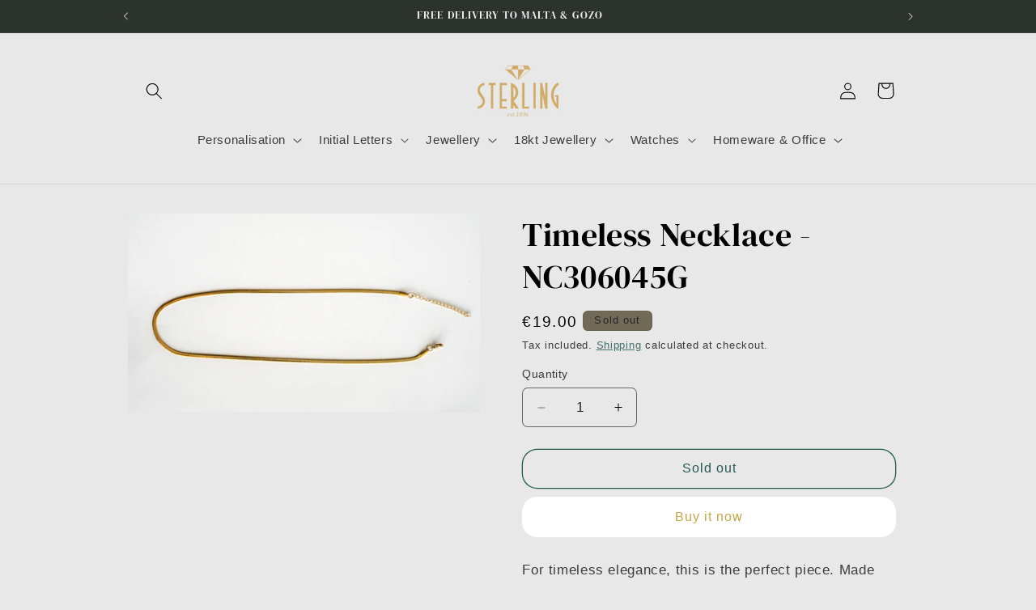

--- FILE ---
content_type: text/html; charset=utf-8
request_url: https://www.sterling.com.mt/products/stainless-steel-gold-necklace
body_size: 31707
content:















<!doctype html>
<html class="no-js" lang="en">
  <head>
    <meta charset="utf-8">
    <meta http-equiv="X-UA-Compatible" content="IE=edge">
    <meta name="viewport" content="width=device-width,initial-scale=1">
    <meta name="theme-color" content="">
    <link rel="canonical" href="https://www.sterling.com.mt/products/stainless-steel-gold-necklace"><link rel="preconnect" href="https://fonts.shopifycdn.com" crossorigin><title>
      Timeless Necklace - NC306045G
 &ndash; Sterling Holdings</title>

    
      <meta name="description" content="For timeless elegance, this is the perfect piece. Made from stainless steel and bathed in gold plating, this necklace adds sophistication to any outfit.   Ref: NC306045G">
    

    

<meta property="og:site_name" content="Sterling Holdings">
<meta property="og:url" content="https://www.sterling.com.mt/products/stainless-steel-gold-necklace">
<meta property="og:title" content="Timeless Necklace - NC306045G">
<meta property="og:type" content="product">
<meta property="og:description" content="For timeless elegance, this is the perfect piece. Made from stainless steel and bathed in gold plating, this necklace adds sophistication to any outfit.   Ref: NC306045G"><meta property="og:image" content="http://www.sterling.com.mt/cdn/shop/files/NC306045G.jpg?v=1741167038">
  <meta property="og:image:secure_url" content="https://www.sterling.com.mt/cdn/shop/files/NC306045G.jpg?v=1741167038">
  <meta property="og:image:width" content="5609">
  <meta property="og:image:height" content="3156"><meta property="og:price:amount" content="19.00">
  <meta property="og:price:currency" content="EUR"><meta name="twitter:card" content="summary_large_image">
<meta name="twitter:title" content="Timeless Necklace - NC306045G">
<meta name="twitter:description" content="For timeless elegance, this is the perfect piece. Made from stainless steel and bathed in gold plating, this necklace adds sophistication to any outfit.   Ref: NC306045G">


    <script src="//www.sterling.com.mt/cdn/shop/t/23/assets/constants.js?v=58251544750838685771709194973" defer="defer"></script>
    <script src="//www.sterling.com.mt/cdn/shop/t/23/assets/pubsub.js?v=158357773527763999511709194974" defer="defer"></script>
    <script src="//www.sterling.com.mt/cdn/shop/t/23/assets/global.js?v=37284204640041572741709194973" defer="defer"></script><script src="//www.sterling.com.mt/cdn/shop/t/23/assets/animations.js?v=88693664871331136111709194973" defer="defer"></script>
  <script>window.performance && window.performance.mark && window.performance.mark('shopify.content_for_header.start');</script><meta name="facebook-domain-verification" content="fyv1clte19ffzmjf4cfcn28pdt34kb">
<meta id="shopify-digital-wallet" name="shopify-digital-wallet" content="/3759734896/digital_wallets/dialog">
<link rel="alternate" type="application/json+oembed" href="https://www.sterling.com.mt/products/stainless-steel-gold-necklace.oembed">
<script async="async" src="/checkouts/internal/preloads.js?locale=en-MT"></script>
<script id="shopify-features" type="application/json">{"accessToken":"c750335dcfcb2491eda4c7947ccdc9a4","betas":["rich-media-storefront-analytics"],"domain":"www.sterling.com.mt","predictiveSearch":true,"shopId":3759734896,"locale":"en"}</script>
<script>var Shopify = Shopify || {};
Shopify.shop = "sterling-jewellers-malta.myshopify.com";
Shopify.locale = "en";
Shopify.currency = {"active":"EUR","rate":"1.0"};
Shopify.country = "MT";
Shopify.theme = {"name":"Updated copy of Copy of Craft","id":159500239182,"schema_name":"Craft","schema_version":"13.0.1","theme_store_id":1368,"role":"main"};
Shopify.theme.handle = "null";
Shopify.theme.style = {"id":null,"handle":null};
Shopify.cdnHost = "www.sterling.com.mt/cdn";
Shopify.routes = Shopify.routes || {};
Shopify.routes.root = "/";</script>
<script type="module">!function(o){(o.Shopify=o.Shopify||{}).modules=!0}(window);</script>
<script>!function(o){function n(){var o=[];function n(){o.push(Array.prototype.slice.apply(arguments))}return n.q=o,n}var t=o.Shopify=o.Shopify||{};t.loadFeatures=n(),t.autoloadFeatures=n()}(window);</script>
<script id="shop-js-analytics" type="application/json">{"pageType":"product"}</script>
<script defer="defer" async type="module" src="//www.sterling.com.mt/cdn/shopifycloud/shop-js/modules/v2/client.init-shop-cart-sync_D0dqhulL.en.esm.js"></script>
<script defer="defer" async type="module" src="//www.sterling.com.mt/cdn/shopifycloud/shop-js/modules/v2/chunk.common_CpVO7qML.esm.js"></script>
<script type="module">
  await import("//www.sterling.com.mt/cdn/shopifycloud/shop-js/modules/v2/client.init-shop-cart-sync_D0dqhulL.en.esm.js");
await import("//www.sterling.com.mt/cdn/shopifycloud/shop-js/modules/v2/chunk.common_CpVO7qML.esm.js");

  window.Shopify.SignInWithShop?.initShopCartSync?.({"fedCMEnabled":true,"windoidEnabled":true});

</script>
<script>(function() {
  var isLoaded = false;
  function asyncLoad() {
    if (isLoaded) return;
    isLoaded = true;
    var urls = ["https:\/\/cdn.nfcube.com\/ac928e686d3b04eeb1c4afccfc1d4296.js?shop=sterling-jewellers-malta.myshopify.com","https:\/\/chimpstatic.com\/mcjs-connected\/js\/users\/f108d2d89c127c709f91b6c07\/7a4c528b954e141a8214e8648.js?shop=sterling-jewellers-malta.myshopify.com","https:\/\/na.shgcdn3.com\/pixel-collector.js?shop=sterling-jewellers-malta.myshopify.com"];
    for (var i = 0; i < urls.length; i++) {
      var s = document.createElement('script');
      s.type = 'text/javascript';
      s.async = true;
      s.src = urls[i];
      var x = document.getElementsByTagName('script')[0];
      x.parentNode.insertBefore(s, x);
    }
  };
  if(window.attachEvent) {
    window.attachEvent('onload', asyncLoad);
  } else {
    window.addEventListener('load', asyncLoad, false);
  }
})();</script>
<script id="__st">var __st={"a":3759734896,"offset":3600,"reqid":"fbaa4bb0-7983-44d9-818b-83802fa7a622-1765243249","pageurl":"www.sterling.com.mt\/products\/stainless-steel-gold-necklace","u":"61601fce265d","p":"product","rtyp":"product","rid":8601579389262};</script>
<script>window.ShopifyPaypalV4VisibilityTracking = true;</script>
<script id="captcha-bootstrap">!function(){'use strict';const t='contact',e='account',n='new_comment',o=[[t,t],['blogs',n],['comments',n],[t,'customer']],c=[[e,'customer_login'],[e,'guest_login'],[e,'recover_customer_password'],[e,'create_customer']],r=t=>t.map((([t,e])=>`form[action*='/${t}']:not([data-nocaptcha='true']) input[name='form_type'][value='${e}']`)).join(','),a=t=>()=>t?[...document.querySelectorAll(t)].map((t=>t.form)):[];function s(){const t=[...o],e=r(t);return a(e)}const i='password',u='form_key',d=['recaptcha-v3-token','g-recaptcha-response','h-captcha-response',i],f=()=>{try{return window.sessionStorage}catch{return}},m='__shopify_v',_=t=>t.elements[u];function p(t,e,n=!1){try{const o=window.sessionStorage,c=JSON.parse(o.getItem(e)),{data:r}=function(t){const{data:e,action:n}=t;return t[m]||n?{data:e,action:n}:{data:t,action:n}}(c);for(const[e,n]of Object.entries(r))t.elements[e]&&(t.elements[e].value=n);n&&o.removeItem(e)}catch(o){console.error('form repopulation failed',{error:o})}}const l='form_type',E='cptcha';function T(t){t.dataset[E]=!0}const w=window,h=w.document,L='Shopify',v='ce_forms',y='captcha';let A=!1;((t,e)=>{const n=(g='f06e6c50-85a8-45c8-87d0-21a2b65856fe',I='https://cdn.shopify.com/shopifycloud/storefront-forms-hcaptcha/ce_storefront_forms_captcha_hcaptcha.v1.5.2.iife.js',D={infoText:'Protected by hCaptcha',privacyText:'Privacy',termsText:'Terms'},(t,e,n)=>{const o=w[L][v],c=o.bindForm;if(c)return c(t,g,e,D).then(n);var r;o.q.push([[t,g,e,D],n]),r=I,A||(h.body.append(Object.assign(h.createElement('script'),{id:'captcha-provider',async:!0,src:r})),A=!0)});var g,I,D;w[L]=w[L]||{},w[L][v]=w[L][v]||{},w[L][v].q=[],w[L][y]=w[L][y]||{},w[L][y].protect=function(t,e){n(t,void 0,e),T(t)},Object.freeze(w[L][y]),function(t,e,n,w,h,L){const[v,y,A,g]=function(t,e,n){const i=e?o:[],u=t?c:[],d=[...i,...u],f=r(d),m=r(i),_=r(d.filter((([t,e])=>n.includes(e))));return[a(f),a(m),a(_),s()]}(w,h,L),I=t=>{const e=t.target;return e instanceof HTMLFormElement?e:e&&e.form},D=t=>v().includes(t);t.addEventListener('submit',(t=>{const e=I(t);if(!e)return;const n=D(e)&&!e.dataset.hcaptchaBound&&!e.dataset.recaptchaBound,o=_(e),c=g().includes(e)&&(!o||!o.value);(n||c)&&t.preventDefault(),c&&!n&&(function(t){try{if(!f())return;!function(t){const e=f();if(!e)return;const n=_(t);if(!n)return;const o=n.value;o&&e.removeItem(o)}(t);const e=Array.from(Array(32),(()=>Math.random().toString(36)[2])).join('');!function(t,e){_(t)||t.append(Object.assign(document.createElement('input'),{type:'hidden',name:u})),t.elements[u].value=e}(t,e),function(t,e){const n=f();if(!n)return;const o=[...t.querySelectorAll(`input[type='${i}']`)].map((({name:t})=>t)),c=[...d,...o],r={};for(const[a,s]of new FormData(t).entries())c.includes(a)||(r[a]=s);n.setItem(e,JSON.stringify({[m]:1,action:t.action,data:r}))}(t,e)}catch(e){console.error('failed to persist form',e)}}(e),e.submit())}));const S=(t,e)=>{t&&!t.dataset[E]&&(n(t,e.some((e=>e===t))),T(t))};for(const o of['focusin','change'])t.addEventListener(o,(t=>{const e=I(t);D(e)&&S(e,y())}));const B=e.get('form_key'),M=e.get(l),P=B&&M;t.addEventListener('DOMContentLoaded',(()=>{const t=y();if(P)for(const e of t)e.elements[l].value===M&&p(e,B);[...new Set([...A(),...v().filter((t=>'true'===t.dataset.shopifyCaptcha))])].forEach((e=>S(e,t)))}))}(h,new URLSearchParams(w.location.search),n,t,e,['guest_login'])})(!0,!0)}();</script>
<script integrity="sha256-52AcMU7V7pcBOXWImdc/TAGTFKeNjmkeM1Pvks/DTgc=" data-source-attribution="shopify.loadfeatures" defer="defer" src="//www.sterling.com.mt/cdn/shopifycloud/storefront/assets/storefront/load_feature-81c60534.js" crossorigin="anonymous"></script>
<script data-source-attribution="shopify.dynamic_checkout.dynamic.init">var Shopify=Shopify||{};Shopify.PaymentButton=Shopify.PaymentButton||{isStorefrontPortableWallets:!0,init:function(){window.Shopify.PaymentButton.init=function(){};var t=document.createElement("script");t.src="https://www.sterling.com.mt/cdn/shopifycloud/portable-wallets/latest/portable-wallets.en.js",t.type="module",document.head.appendChild(t)}};
</script>
<script data-source-attribution="shopify.dynamic_checkout.buyer_consent">
  function portableWalletsHideBuyerConsent(e){var t=document.getElementById("shopify-buyer-consent"),n=document.getElementById("shopify-subscription-policy-button");t&&n&&(t.classList.add("hidden"),t.setAttribute("aria-hidden","true"),n.removeEventListener("click",e))}function portableWalletsShowBuyerConsent(e){var t=document.getElementById("shopify-buyer-consent"),n=document.getElementById("shopify-subscription-policy-button");t&&n&&(t.classList.remove("hidden"),t.removeAttribute("aria-hidden"),n.addEventListener("click",e))}window.Shopify?.PaymentButton&&(window.Shopify.PaymentButton.hideBuyerConsent=portableWalletsHideBuyerConsent,window.Shopify.PaymentButton.showBuyerConsent=portableWalletsShowBuyerConsent);
</script>
<script>
  function portableWalletsCleanup(e){e&&e.src&&console.error("Failed to load portable wallets script "+e.src);var t=document.querySelectorAll("shopify-accelerated-checkout .shopify-payment-button__skeleton, shopify-accelerated-checkout-cart .wallet-cart-button__skeleton"),e=document.getElementById("shopify-buyer-consent");for(let e=0;e<t.length;e++)t[e].remove();e&&e.remove()}function portableWalletsNotLoadedAsModule(e){e instanceof ErrorEvent&&"string"==typeof e.message&&e.message.includes("import.meta")&&"string"==typeof e.filename&&e.filename.includes("portable-wallets")&&(window.removeEventListener("error",portableWalletsNotLoadedAsModule),window.Shopify.PaymentButton.failedToLoad=e,"loading"===document.readyState?document.addEventListener("DOMContentLoaded",window.Shopify.PaymentButton.init):window.Shopify.PaymentButton.init())}window.addEventListener("error",portableWalletsNotLoadedAsModule);
</script>

<script type="module" src="https://www.sterling.com.mt/cdn/shopifycloud/portable-wallets/latest/portable-wallets.en.js" onError="portableWalletsCleanup(this)" crossorigin="anonymous"></script>
<script nomodule>
  document.addEventListener("DOMContentLoaded", portableWalletsCleanup);
</script>

<script id='scb4127' type='text/javascript' async='' src='https://www.sterling.com.mt/cdn/shopifycloud/privacy-banner/storefront-banner.js'></script><link id="shopify-accelerated-checkout-styles" rel="stylesheet" media="screen" href="https://www.sterling.com.mt/cdn/shopifycloud/portable-wallets/latest/accelerated-checkout-backwards-compat.css" crossorigin="anonymous">
<style id="shopify-accelerated-checkout-cart">
        #shopify-buyer-consent {
  margin-top: 1em;
  display: inline-block;
  width: 100%;
}

#shopify-buyer-consent.hidden {
  display: none;
}

#shopify-subscription-policy-button {
  background: none;
  border: none;
  padding: 0;
  text-decoration: underline;
  font-size: inherit;
  cursor: pointer;
}

#shopify-subscription-policy-button::before {
  box-shadow: none;
}

      </style>
<script id="sections-script" data-sections="header" defer="defer" src="//www.sterling.com.mt/cdn/shop/t/23/compiled_assets/scripts.js?10379"></script>
<script>window.performance && window.performance.mark && window.performance.mark('shopify.content_for_header.end');</script>
  





  <script type="text/javascript">
    
      window.__shgMoneyFormat = window.__shgMoneyFormat || {"EUR":{"currency":"EUR","currency_symbol":"€","currency_symbol_location":"left","decimal_places":2,"decimal_separator":".","thousands_separator":","}};
    
    window.__shgCurrentCurrencyCode = window.__shgCurrentCurrencyCode || {
      currency: "EUR",
      currency_symbol: "€",
      decimal_separator: ".",
      thousands_separator: ",",
      decimal_places: 2,
      currency_symbol_location: "left"
    };
  </script>





    <style data-shopify>
      
      
      
      
      @font-face {
  font-family: "DM Serif Display";
  font-weight: 400;
  font-style: normal;
  font-display: swap;
  src: url("//www.sterling.com.mt/cdn/fonts/dm_serif_display/dmserifdisplay_n4.d2fb62d84e79a0e0554bcf26e5e3d5bd86318b17.woff2") format("woff2"),
       url("//www.sterling.com.mt/cdn/fonts/dm_serif_display/dmserifdisplay_n4.776a8bf9adeb2bdfa35851c8b8f6488e4bd0da4e.woff") format("woff");
}


      
        :root,
        .color-scheme-1 {
          --color-background: 232,232,232;
        
          --gradient-background: #e8e8e8;
        

        

        --color-foreground: 0,0,0;
        --color-background-contrast: 168,168,168;
        --color-shadow: 37,37,37;
        --color-button: 255,255,255;
        --color-button-text: 199,164,66;
        --color-secondary-button: 232,232,232;
        --color-secondary-button-text: 35,89,81;
        --color-link: 35,89,81;
        --color-badge-foreground: 0,0,0;
        --color-badge-background: 232,232,232;
        --color-badge-border: 0,0,0;
        --payment-terms-background-color: rgb(232 232 232);
      }
      
        
        .color-scheme-2 {
          --color-background: 255,255,255;
        
          --gradient-background: #ffffff;
        

        

        --color-foreground: 37,37,37;
        --color-background-contrast: 191,191,191;
        --color-shadow: 37,37,37;
        --color-button: 37,37,37;
        --color-button-text: 255,255,255;
        --color-secondary-button: 255,255,255;
        --color-secondary-button-text: 37,37,37;
        --color-link: 37,37,37;
        --color-badge-foreground: 37,37,37;
        --color-badge-background: 255,255,255;
        --color-badge-border: 37,37,37;
        --payment-terms-background-color: rgb(255 255 255);
      }
      
        
        .color-scheme-3 {
          --color-background: 113,106,86;
        
          --gradient-background: #716a56;
        

        

        --color-foreground: 37,37,37;
        --color-background-contrast: 41,38,31;
        --color-shadow: 37,37,37;
        --color-button: 37,37,37;
        --color-button-text: 113,106,86;
        --color-secondary-button: 113,106,86;
        --color-secondary-button-text: 239,236,236;
        --color-link: 239,236,236;
        --color-badge-foreground: 37,37,37;
        --color-badge-background: 113,106,86;
        --color-badge-border: 37,37,37;
        --payment-terms-background-color: rgb(113 106 86);
      }
      
        
        .color-scheme-4 {
          --color-background: 44,51,47;
        
          --gradient-background: #2c332f;
        

        

        --color-foreground: 239,236,236;
        --color-background-contrast: 56,65,60;
        --color-shadow: 37,37,37;
        --color-button: 239,236,236;
        --color-button-text: 44,51,47;
        --color-secondary-button: 44,51,47;
        --color-secondary-button-text: 239,236,236;
        --color-link: 239,236,236;
        --color-badge-foreground: 239,236,236;
        --color-badge-background: 44,51,47;
        --color-badge-border: 239,236,236;
        --payment-terms-background-color: rgb(44 51 47);
      }
      
        
        .color-scheme-5 {
          --color-background: 63,81,71;
        
          --gradient-background: #3f5147;
        

        

        --color-foreground: 37,37,37;
        --color-background-contrast: 7,9,8;
        --color-shadow: 37,37,37;
        --color-button: 239,236,236;
        --color-button-text: 63,81,71;
        --color-secondary-button: 63,81,71;
        --color-secondary-button-text: 239,236,236;
        --color-link: 239,236,236;
        --color-badge-foreground: 37,37,37;
        --color-badge-background: 63,81,71;
        --color-badge-border: 37,37,37;
        --payment-terms-background-color: rgb(63 81 71);
      }
      

      body, .color-scheme-1, .color-scheme-2, .color-scheme-3, .color-scheme-4, .color-scheme-5 {
        color: rgba(var(--color-foreground), 0.75);
        background-color: rgb(var(--color-background));
      }

      :root {
        --font-body-family: Helvetica, Arial, sans-serif;
        --font-body-style: normal;
        --font-body-weight: 400;
        --font-body-weight-bold: 700;

        --font-heading-family: "DM Serif Display", serif;
        --font-heading-style: normal;
        --font-heading-weight: 400;

        --font-body-scale: 1.05;
        --font-heading-scale: 0.9523809523809523;

        --media-padding: px;
        --media-border-opacity: 1.0;
        --media-border-width: 0px;
        --media-radius: 0px;
        --media-shadow-opacity: 0.0;
        --media-shadow-horizontal-offset: 0px;
        --media-shadow-vertical-offset: 40px;
        --media-shadow-blur-radius: 5px;
        --media-shadow-visible: 0;

        --page-width: 100rem;
        --page-width-margin: 0rem;

        --product-card-image-padding: 0.0rem;
        --product-card-corner-radius: 1.8rem;
        --product-card-text-alignment: left;
        --product-card-border-width: 0.1rem;
        --product-card-border-opacity: 0.1;
        --product-card-shadow-opacity: 0.0;
        --product-card-shadow-visible: 0;
        --product-card-shadow-horizontal-offset: 0.0rem;
        --product-card-shadow-vertical-offset: 0.4rem;
        --product-card-shadow-blur-radius: 0.5rem;

        --collection-card-image-padding: 0.0rem;
        --collection-card-corner-radius: 0.0rem;
        --collection-card-text-alignment: left;
        --collection-card-border-width: 0.0rem;
        --collection-card-border-opacity: 0.0;
        --collection-card-shadow-opacity: 0.1;
        --collection-card-shadow-visible: 1;
        --collection-card-shadow-horizontal-offset: 0.0rem;
        --collection-card-shadow-vertical-offset: 0.0rem;
        --collection-card-shadow-blur-radius: 0.0rem;

        --blog-card-image-padding: 0.0rem;
        --blog-card-corner-radius: 0.0rem;
        --blog-card-text-alignment: left;
        --blog-card-border-width: 0.0rem;
        --blog-card-border-opacity: 0.0;
        --blog-card-shadow-opacity: 0.1;
        --blog-card-shadow-visible: 1;
        --blog-card-shadow-horizontal-offset: 0.0rem;
        --blog-card-shadow-vertical-offset: 0.0rem;
        --blog-card-shadow-blur-radius: 0.0rem;

        --badge-corner-radius: 0.6rem;

        --popup-border-width: 0px;
        --popup-border-opacity: 1.0;
        --popup-corner-radius: 14px;
        --popup-shadow-opacity: 0.6;
        --popup-shadow-horizontal-offset: 0px;
        --popup-shadow-vertical-offset: 4px;
        --popup-shadow-blur-radius: 5px;

        --drawer-border-width: 1px;
        --drawer-border-opacity: 0.1;
        --drawer-shadow-opacity: 0.0;
        --drawer-shadow-horizontal-offset: 0px;
        --drawer-shadow-vertical-offset: 4px;
        --drawer-shadow-blur-radius: 5px;

        --spacing-sections-desktop: 0px;
        --spacing-sections-mobile: 0px;

        --grid-desktop-vertical-spacing: 20px;
        --grid-desktop-horizontal-spacing: 20px;
        --grid-mobile-vertical-spacing: 10px;
        --grid-mobile-horizontal-spacing: 10px;

        --text-boxes-border-opacity: 0.05;
        --text-boxes-border-width: 13px;
        --text-boxes-radius: 4px;
        --text-boxes-shadow-opacity: 0.0;
        --text-boxes-shadow-visible: 0;
        --text-boxes-shadow-horizontal-offset: 0px;
        --text-boxes-shadow-vertical-offset: 4px;
        --text-boxes-shadow-blur-radius: 5px;

        --buttons-radius: 18px;
        --buttons-radius-outset: 19px;
        --buttons-border-width: 1px;
        --buttons-border-opacity: 1.0;
        --buttons-shadow-opacity: 0.0;
        --buttons-shadow-visible: 0;
        --buttons-shadow-horizontal-offset: 0px;
        --buttons-shadow-vertical-offset: 4px;
        --buttons-shadow-blur-radius: 5px;
        --buttons-border-offset: 0.3px;

        --inputs-radius: 6px;
        --inputs-border-width: 1px;
        --inputs-border-opacity: 0.55;
        --inputs-shadow-opacity: 0.0;
        --inputs-shadow-horizontal-offset: 0px;
        --inputs-margin-offset: 0px;
        --inputs-shadow-vertical-offset: 4px;
        --inputs-shadow-blur-radius: 5px;
        --inputs-radius-outset: 7px;

        --variant-pills-radius: 40px;
        --variant-pills-border-width: 1px;
        --variant-pills-border-opacity: 0.55;
        --variant-pills-shadow-opacity: 0.5;
        --variant-pills-shadow-horizontal-offset: 0px;
        --variant-pills-shadow-vertical-offset: 4px;
        --variant-pills-shadow-blur-radius: 5px;
      }

      *,
      *::before,
      *::after {
        box-sizing: inherit;
      }

      html {
        box-sizing: border-box;
        font-size: calc(var(--font-body-scale) * 62.5%);
        height: 100%;
      }

      body {
        display: grid;
        grid-template-rows: auto auto 1fr auto;
        grid-template-columns: 100%;
        min-height: 100%;
        margin: 0;
        font-size: 1.5rem;
        letter-spacing: 0.06rem;
        line-height: calc(1 + 0.8 / var(--font-body-scale));
        font-family: var(--font-body-family);
        font-style: var(--font-body-style);
        font-weight: var(--font-body-weight);
      }

      @media screen and (min-width: 750px) {
        body {
          font-size: 1.6rem;
        }
      }
    </style>

    <link href="//www.sterling.com.mt/cdn/shop/t/23/assets/base.css?v=93405971894151239851709194973" rel="stylesheet" type="text/css" media="all" />
<link rel="preload" as="font" href="//www.sterling.com.mt/cdn/fonts/dm_serif_display/dmserifdisplay_n4.d2fb62d84e79a0e0554bcf26e5e3d5bd86318b17.woff2" type="font/woff2" crossorigin><link
        rel="stylesheet"
        href="//www.sterling.com.mt/cdn/shop/t/23/assets/component-predictive-search.css?v=118923337488134913561709194973"
        media="print"
        onload="this.media='all'"
      ><script>
      document.documentElement.className = document.documentElement.className.replace('no-js', 'js');
      if (Shopify.designMode) {
        document.documentElement.classList.add('shopify-design-mode');
      }
    </script>
  
  

<script type="text/javascript">
  
    window.SHG_CUSTOMER = null;
  
</script>







<!-- BEGIN app block: shopify://apps/xo-sections/blocks/xo-sections-styles/e05b40dd-1687-4f0f-80f4-ab2769a4b17b --><!-- XO Sections styles: https://apps.shopify.com/xo-sections --><link href="https://cdn.shopify.com/extensions/234099b6-8646-4858-813f-5348f6fa517a/xo-sections-7/assets/xo-sections.css" rel="stylesheet" type="text/css" media="all" /><link href="https://cdn.shopify.com/s/files/1/0037/5973/4896/t/14/assets/xo-sections.css?v=16587469261668068264177" rel="stylesheet" type="text/css" media="all" />
<link href="https://cdn.xopify.com/assets/shop/sterling-jewellers-malta/icons/icons.css?1658746927841" rel="stylesheet" type="text/css" media="all" /><script>var xosPl = "";</script>
<script src="https://cdn.shopify.com/extensions/234099b6-8646-4858-813f-5348f6fa517a/xo-sections-7/assets/main.607a8f98.js" defer="defer"></script>
<!-- End: XO Sections styles -->


<!-- END app block --><!-- BEGIN app block: shopify://apps/hulk-product-options/blocks/app-embed/380168ef-9475-4244-a291-f66b189208b5 --><!-- BEGIN app snippet: hulkapps_product_options --><script>
    
        window.hulkapps = {
        shop_slug: "sterling-jewellers-malta",
        store_id: "sterling-jewellers-malta.myshopify.com",
        money_format: "€{{ amount }}",
        cart: null,
        product: null,
        product_collections: null,
        product_variants: null,
        is_volume_discount: null,
        is_product_option: true,
        product_id: null,
        page_type: null,
        po_url: "https://productoption.hulkapps.com",
        po_proxy_url: "https://www.sterling.com.mt",
        vd_url: "https://volumediscount.hulkapps.com",
        customer: null,
        hulkapps_extension_js: true

    }
    window.is_hulkpo_installed=true
    

      window.hulkapps.page_type = "cart";
      window.hulkapps.cart = {"note":null,"attributes":{},"original_total_price":0,"total_price":0,"total_discount":0,"total_weight":0.0,"item_count":0,"items":[],"requires_shipping":false,"currency":"EUR","items_subtotal_price":0,"cart_level_discount_applications":[],"checkout_charge_amount":0}
      if (typeof window.hulkapps.cart.items == "object") {
        for (var i=0; i<window.hulkapps.cart.items.length; i++) {
          ["sku", "grams", "vendor", "url", "image", "handle", "requires_shipping", "product_type", "product_description"].map(function(a) {
            delete window.hulkapps.cart.items[i][a]
          })
        }
      }
      window.hulkapps.cart_collections = {}
      

    
      window.hulkapps.page_type = "product"
      window.hulkapps.product_id = "8601579389262";
      window.hulkapps.product = {"id":8601579389262,"title":"Timeless Necklace - NC306045G","handle":"stainless-steel-gold-necklace","description":"\u003cp\u003eFor timeless elegance, this is the perfect piece. Made from stainless steel and bathed in gold plating, this necklace adds sophistication to any outfit.\u003c\/p\u003e\n\u003cp\u003e \u003c\/p\u003e\n\u003cp\u003eRef: NC306045G\u003c\/p\u003e","published_at":"2024-01-17T09:48:38+01:00","created_at":"2023-11-06T10:32:28+01:00","vendor":"Sterling Holdings","type":"","tags":[],"price":1900,"price_min":1900,"price_max":1900,"available":false,"price_varies":false,"compare_at_price":null,"compare_at_price_min":0,"compare_at_price_max":0,"compare_at_price_varies":false,"variants":[{"id":47248624714062,"title":"Default Title","option1":"Default Title","option2":null,"option3":null,"sku":"1521002","requires_shipping":true,"taxable":true,"featured_image":null,"available":false,"name":"Timeless Necklace - NC306045G","public_title":null,"options":["Default Title"],"price":1900,"weight":0,"compare_at_price":null,"inventory_management":"shopify","barcode":"1521002","requires_selling_plan":false,"selling_plan_allocations":[]}],"images":["\/\/www.sterling.com.mt\/cdn\/shop\/files\/NC306045G.jpg?v=1741167038"],"featured_image":"\/\/www.sterling.com.mt\/cdn\/shop\/files\/NC306045G.jpg?v=1741167038","options":["Title"],"media":[{"alt":null,"id":45056800948558,"position":1,"preview_image":{"aspect_ratio":1.777,"height":3156,"width":5609,"src":"\/\/www.sterling.com.mt\/cdn\/shop\/files\/NC306045G.jpg?v=1741167038"},"aspect_ratio":1.777,"height":3156,"media_type":"image","src":"\/\/www.sterling.com.mt\/cdn\/shop\/files\/NC306045G.jpg?v=1741167038","width":5609}],"requires_selling_plan":false,"selling_plan_groups":[],"content":"\u003cp\u003eFor timeless elegance, this is the perfect piece. Made from stainless steel and bathed in gold plating, this necklace adds sophistication to any outfit.\u003c\/p\u003e\n\u003cp\u003e \u003c\/p\u003e\n\u003cp\u003eRef: NC306045G\u003c\/p\u003e"}

      window.hulkapps.product_collection = []
      
        window.hulkapps.product_collection.push(162916663390)
      

      window.hulkapps.product_variant = []
      
        window.hulkapps.product_variant.push(47248624714062)
      

      window.hulkapps.product_collections = window.hulkapps.product_collection.toString();
      window.hulkapps.product_variants = window.hulkapps.product_variant.toString();

    

</script>

<!-- END app snippet --><!-- END app block --><script src="https://cdn.shopify.com/extensions/019a7189-7b89-772e-97a5-c9d928b2983d/productoption-164/assets/hulkcode.js" type="text/javascript" defer="defer"></script>
<link href="https://cdn.shopify.com/extensions/019a7189-7b89-772e-97a5-c9d928b2983d/productoption-164/assets/hulkcode.css" rel="stylesheet" type="text/css" media="all">
<link href="https://monorail-edge.shopifysvc.com" rel="dns-prefetch">
<script>(function(){if ("sendBeacon" in navigator && "performance" in window) {try {var session_token_from_headers = performance.getEntriesByType('navigation')[0].serverTiming.find(x => x.name == '_s').description;} catch {var session_token_from_headers = undefined;}var session_cookie_matches = document.cookie.match(/_shopify_s=([^;]*)/);var session_token_from_cookie = session_cookie_matches && session_cookie_matches.length === 2 ? session_cookie_matches[1] : "";var session_token = session_token_from_headers || session_token_from_cookie || "";function handle_abandonment_event(e) {var entries = performance.getEntries().filter(function(entry) {return /monorail-edge.shopifysvc.com/.test(entry.name);});if (!window.abandonment_tracked && entries.length === 0) {window.abandonment_tracked = true;var currentMs = Date.now();var navigation_start = performance.timing.navigationStart;var payload = {shop_id: 3759734896,url: window.location.href,navigation_start,duration: currentMs - navigation_start,session_token,page_type: "product"};window.navigator.sendBeacon("https://monorail-edge.shopifysvc.com/v1/produce", JSON.stringify({schema_id: "online_store_buyer_site_abandonment/1.1",payload: payload,metadata: {event_created_at_ms: currentMs,event_sent_at_ms: currentMs}}));}}window.addEventListener('pagehide', handle_abandonment_event);}}());</script>
<script id="web-pixels-manager-setup">(function e(e,d,r,n,o){if(void 0===o&&(o={}),!Boolean(null===(a=null===(i=window.Shopify)||void 0===i?void 0:i.analytics)||void 0===a?void 0:a.replayQueue)){var i,a;window.Shopify=window.Shopify||{};var t=window.Shopify;t.analytics=t.analytics||{};var s=t.analytics;s.replayQueue=[],s.publish=function(e,d,r){return s.replayQueue.push([e,d,r]),!0};try{self.performance.mark("wpm:start")}catch(e){}var l=function(){var e={modern:/Edge?\/(1{2}[4-9]|1[2-9]\d|[2-9]\d{2}|\d{4,})\.\d+(\.\d+|)|Firefox\/(1{2}[4-9]|1[2-9]\d|[2-9]\d{2}|\d{4,})\.\d+(\.\d+|)|Chrom(ium|e)\/(9{2}|\d{3,})\.\d+(\.\d+|)|(Maci|X1{2}).+ Version\/(15\.\d+|(1[6-9]|[2-9]\d|\d{3,})\.\d+)([,.]\d+|)( \(\w+\)|)( Mobile\/\w+|) Safari\/|Chrome.+OPR\/(9{2}|\d{3,})\.\d+\.\d+|(CPU[ +]OS|iPhone[ +]OS|CPU[ +]iPhone|CPU IPhone OS|CPU iPad OS)[ +]+(15[._]\d+|(1[6-9]|[2-9]\d|\d{3,})[._]\d+)([._]\d+|)|Android:?[ /-](13[3-9]|1[4-9]\d|[2-9]\d{2}|\d{4,})(\.\d+|)(\.\d+|)|Android.+Firefox\/(13[5-9]|1[4-9]\d|[2-9]\d{2}|\d{4,})\.\d+(\.\d+|)|Android.+Chrom(ium|e)\/(13[3-9]|1[4-9]\d|[2-9]\d{2}|\d{4,})\.\d+(\.\d+|)|SamsungBrowser\/([2-9]\d|\d{3,})\.\d+/,legacy:/Edge?\/(1[6-9]|[2-9]\d|\d{3,})\.\d+(\.\d+|)|Firefox\/(5[4-9]|[6-9]\d|\d{3,})\.\d+(\.\d+|)|Chrom(ium|e)\/(5[1-9]|[6-9]\d|\d{3,})\.\d+(\.\d+|)([\d.]+$|.*Safari\/(?![\d.]+ Edge\/[\d.]+$))|(Maci|X1{2}).+ Version\/(10\.\d+|(1[1-9]|[2-9]\d|\d{3,})\.\d+)([,.]\d+|)( \(\w+\)|)( Mobile\/\w+|) Safari\/|Chrome.+OPR\/(3[89]|[4-9]\d|\d{3,})\.\d+\.\d+|(CPU[ +]OS|iPhone[ +]OS|CPU[ +]iPhone|CPU IPhone OS|CPU iPad OS)[ +]+(10[._]\d+|(1[1-9]|[2-9]\d|\d{3,})[._]\d+)([._]\d+|)|Android:?[ /-](13[3-9]|1[4-9]\d|[2-9]\d{2}|\d{4,})(\.\d+|)(\.\d+|)|Mobile Safari.+OPR\/([89]\d|\d{3,})\.\d+\.\d+|Android.+Firefox\/(13[5-9]|1[4-9]\d|[2-9]\d{2}|\d{4,})\.\d+(\.\d+|)|Android.+Chrom(ium|e)\/(13[3-9]|1[4-9]\d|[2-9]\d{2}|\d{4,})\.\d+(\.\d+|)|Android.+(UC? ?Browser|UCWEB|U3)[ /]?(15\.([5-9]|\d{2,})|(1[6-9]|[2-9]\d|\d{3,})\.\d+)\.\d+|SamsungBrowser\/(5\.\d+|([6-9]|\d{2,})\.\d+)|Android.+MQ{2}Browser\/(14(\.(9|\d{2,})|)|(1[5-9]|[2-9]\d|\d{3,})(\.\d+|))(\.\d+|)|K[Aa][Ii]OS\/(3\.\d+|([4-9]|\d{2,})\.\d+)(\.\d+|)/},d=e.modern,r=e.legacy,n=navigator.userAgent;return n.match(d)?"modern":n.match(r)?"legacy":"unknown"}(),u="modern"===l?"modern":"legacy",c=(null!=n?n:{modern:"",legacy:""})[u],f=function(e){return[e.baseUrl,"/wpm","/b",e.hashVersion,"modern"===e.buildTarget?"m":"l",".js"].join("")}({baseUrl:d,hashVersion:r,buildTarget:u}),m=function(e){var d=e.version,r=e.bundleTarget,n=e.surface,o=e.pageUrl,i=e.monorailEndpoint;return{emit:function(e){var a=e.status,t=e.errorMsg,s=(new Date).getTime(),l=JSON.stringify({metadata:{event_sent_at_ms:s},events:[{schema_id:"web_pixels_manager_load/3.1",payload:{version:d,bundle_target:r,page_url:o,status:a,surface:n,error_msg:t},metadata:{event_created_at_ms:s}}]});if(!i)return console&&console.warn&&console.warn("[Web Pixels Manager] No Monorail endpoint provided, skipping logging."),!1;try{return self.navigator.sendBeacon.bind(self.navigator)(i,l)}catch(e){}var u=new XMLHttpRequest;try{return u.open("POST",i,!0),u.setRequestHeader("Content-Type","text/plain"),u.send(l),!0}catch(e){return console&&console.warn&&console.warn("[Web Pixels Manager] Got an unhandled error while logging to Monorail."),!1}}}}({version:r,bundleTarget:l,surface:e.surface,pageUrl:self.location.href,monorailEndpoint:e.monorailEndpoint});try{o.browserTarget=l,function(e){var d=e.src,r=e.async,n=void 0===r||r,o=e.onload,i=e.onerror,a=e.sri,t=e.scriptDataAttributes,s=void 0===t?{}:t,l=document.createElement("script"),u=document.querySelector("head"),c=document.querySelector("body");if(l.async=n,l.src=d,a&&(l.integrity=a,l.crossOrigin="anonymous"),s)for(var f in s)if(Object.prototype.hasOwnProperty.call(s,f))try{l.dataset[f]=s[f]}catch(e){}if(o&&l.addEventListener("load",o),i&&l.addEventListener("error",i),u)u.appendChild(l);else{if(!c)throw new Error("Did not find a head or body element to append the script");c.appendChild(l)}}({src:f,async:!0,onload:function(){if(!function(){var e,d;return Boolean(null===(d=null===(e=window.Shopify)||void 0===e?void 0:e.analytics)||void 0===d?void 0:d.initialized)}()){var d=window.webPixelsManager.init(e)||void 0;if(d){var r=window.Shopify.analytics;r.replayQueue.forEach((function(e){var r=e[0],n=e[1],o=e[2];d.publishCustomEvent(r,n,o)})),r.replayQueue=[],r.publish=d.publishCustomEvent,r.visitor=d.visitor,r.initialized=!0}}},onerror:function(){return m.emit({status:"failed",errorMsg:"".concat(f," has failed to load")})},sri:function(e){var d=/^sha384-[A-Za-z0-9+/=]+$/;return"string"==typeof e&&d.test(e)}(c)?c:"",scriptDataAttributes:o}),m.emit({status:"loading"})}catch(e){m.emit({status:"failed",errorMsg:(null==e?void 0:e.message)||"Unknown error"})}}})({shopId: 3759734896,storefrontBaseUrl: "https://www.sterling.com.mt",extensionsBaseUrl: "https://extensions.shopifycdn.com/cdn/shopifycloud/web-pixels-manager",monorailEndpoint: "https://monorail-edge.shopifysvc.com/unstable/produce_batch",surface: "storefront-renderer",enabledBetaFlags: ["2dca8a86"],webPixelsConfigList: [{"id":"2190999886","configuration":"{\"site_id\":\"e7713a77-947a-4e29-97f9-dcf688f06b96\",\"analytics_endpoint\":\"https:\\\/\\\/na.shgcdn3.com\"}","eventPayloadVersion":"v1","runtimeContext":"STRICT","scriptVersion":"695709fc3f146fa50a25299517a954f2","type":"APP","apiClientId":1158168,"privacyPurposes":["ANALYTICS","MARKETING","SALE_OF_DATA"],"dataSharingAdjustments":{"protectedCustomerApprovalScopes":["read_customer_personal_data"]}},{"id":"1080557902","configuration":"{\"config\":\"{\\\"pixel_id\\\":\\\"G-X26S2QJV8V\\\",\\\"gtag_events\\\":[{\\\"type\\\":\\\"search\\\",\\\"action_label\\\":[\\\"G-X26S2QJV8V\\\",\\\"AW-601869244\\\/XL8dCNGmtJQaELyX_54C\\\"]},{\\\"type\\\":\\\"begin_checkout\\\",\\\"action_label\\\":[\\\"G-X26S2QJV8V\\\",\\\"AW-601869244\\\/eUcfCNemtJQaELyX_54C\\\"]},{\\\"type\\\":\\\"view_item\\\",\\\"action_label\\\":[\\\"G-X26S2QJV8V\\\",\\\"AW-601869244\\\/TMZLCM6mtJQaELyX_54C\\\"]},{\\\"type\\\":\\\"purchase\\\",\\\"action_label\\\":[\\\"G-X26S2QJV8V\\\",\\\"AW-601869244\\\/OlyFCMimtJQaELyX_54C\\\"]},{\\\"type\\\":\\\"page_view\\\",\\\"action_label\\\":[\\\"G-X26S2QJV8V\\\",\\\"AW-601869244\\\/FOrhCMumtJQaELyX_54C\\\"]},{\\\"type\\\":\\\"add_payment_info\\\",\\\"action_label\\\":[\\\"G-X26S2QJV8V\\\",\\\"AW-601869244\\\/8WWvCNqmtJQaELyX_54C\\\"]},{\\\"type\\\":\\\"add_to_cart\\\",\\\"action_label\\\":[\\\"G-X26S2QJV8V\\\",\\\"AW-601869244\\\/MVEjCNSmtJQaELyX_54C\\\"]}],\\\"enable_monitoring_mode\\\":false}\"}","eventPayloadVersion":"v1","runtimeContext":"OPEN","scriptVersion":"b2a88bafab3e21179ed38636efcd8a93","type":"APP","apiClientId":1780363,"privacyPurposes":[],"dataSharingAdjustments":{"protectedCustomerApprovalScopes":["read_customer_address","read_customer_email","read_customer_name","read_customer_personal_data","read_customer_phone"]}},{"id":"468451662","configuration":"{\"pixel_id\":\"815216816033342\",\"pixel_type\":\"facebook_pixel\",\"metaapp_system_user_token\":\"-\"}","eventPayloadVersion":"v1","runtimeContext":"OPEN","scriptVersion":"ca16bc87fe92b6042fbaa3acc2fbdaa6","type":"APP","apiClientId":2329312,"privacyPurposes":["ANALYTICS","MARKETING","SALE_OF_DATA"],"dataSharingAdjustments":{"protectedCustomerApprovalScopes":["read_customer_address","read_customer_email","read_customer_name","read_customer_personal_data","read_customer_phone"]}},{"id":"shopify-app-pixel","configuration":"{}","eventPayloadVersion":"v1","runtimeContext":"STRICT","scriptVersion":"0450","apiClientId":"shopify-pixel","type":"APP","privacyPurposes":["ANALYTICS","MARKETING"]},{"id":"shopify-custom-pixel","eventPayloadVersion":"v1","runtimeContext":"LAX","scriptVersion":"0450","apiClientId":"shopify-pixel","type":"CUSTOM","privacyPurposes":["ANALYTICS","MARKETING"]}],isMerchantRequest: false,initData: {"shop":{"name":"Sterling Holdings","paymentSettings":{"currencyCode":"EUR"},"myshopifyDomain":"sterling-jewellers-malta.myshopify.com","countryCode":"MT","storefrontUrl":"https:\/\/www.sterling.com.mt"},"customer":null,"cart":null,"checkout":null,"productVariants":[{"price":{"amount":19.0,"currencyCode":"EUR"},"product":{"title":"Timeless Necklace - NC306045G","vendor":"Sterling Holdings","id":"8601579389262","untranslatedTitle":"Timeless Necklace - NC306045G","url":"\/products\/stainless-steel-gold-necklace","type":""},"id":"47248624714062","image":{"src":"\/\/www.sterling.com.mt\/cdn\/shop\/files\/NC306045G.jpg?v=1741167038"},"sku":"1521002","title":"Default Title","untranslatedTitle":"Default Title"}],"purchasingCompany":null},},"https://www.sterling.com.mt/cdn","ae1676cfwd2530674p4253c800m34e853cb",{"modern":"","legacy":""},{"shopId":"3759734896","storefrontBaseUrl":"https:\/\/www.sterling.com.mt","extensionBaseUrl":"https:\/\/extensions.shopifycdn.com\/cdn\/shopifycloud\/web-pixels-manager","surface":"storefront-renderer","enabledBetaFlags":"[\"2dca8a86\"]","isMerchantRequest":"false","hashVersion":"ae1676cfwd2530674p4253c800m34e853cb","publish":"custom","events":"[[\"page_viewed\",{}],[\"product_viewed\",{\"productVariant\":{\"price\":{\"amount\":19.0,\"currencyCode\":\"EUR\"},\"product\":{\"title\":\"Timeless Necklace - NC306045G\",\"vendor\":\"Sterling Holdings\",\"id\":\"8601579389262\",\"untranslatedTitle\":\"Timeless Necklace - NC306045G\",\"url\":\"\/products\/stainless-steel-gold-necklace\",\"type\":\"\"},\"id\":\"47248624714062\",\"image\":{\"src\":\"\/\/www.sterling.com.mt\/cdn\/shop\/files\/NC306045G.jpg?v=1741167038\"},\"sku\":\"1521002\",\"title\":\"Default Title\",\"untranslatedTitle\":\"Default Title\"}}]]"});</script><script>
  window.ShopifyAnalytics = window.ShopifyAnalytics || {};
  window.ShopifyAnalytics.meta = window.ShopifyAnalytics.meta || {};
  window.ShopifyAnalytics.meta.currency = 'EUR';
  var meta = {"product":{"id":8601579389262,"gid":"gid:\/\/shopify\/Product\/8601579389262","vendor":"Sterling Holdings","type":"","variants":[{"id":47248624714062,"price":1900,"name":"Timeless Necklace - NC306045G","public_title":null,"sku":"1521002"}],"remote":false},"page":{"pageType":"product","resourceType":"product","resourceId":8601579389262}};
  for (var attr in meta) {
    window.ShopifyAnalytics.meta[attr] = meta[attr];
  }
</script>
<script class="analytics">
  (function () {
    var customDocumentWrite = function(content) {
      var jquery = null;

      if (window.jQuery) {
        jquery = window.jQuery;
      } else if (window.Checkout && window.Checkout.$) {
        jquery = window.Checkout.$;
      }

      if (jquery) {
        jquery('body').append(content);
      }
    };

    var hasLoggedConversion = function(token) {
      if (token) {
        return document.cookie.indexOf('loggedConversion=' + token) !== -1;
      }
      return false;
    }

    var setCookieIfConversion = function(token) {
      if (token) {
        var twoMonthsFromNow = new Date(Date.now());
        twoMonthsFromNow.setMonth(twoMonthsFromNow.getMonth() + 2);

        document.cookie = 'loggedConversion=' + token + '; expires=' + twoMonthsFromNow;
      }
    }

    var trekkie = window.ShopifyAnalytics.lib = window.trekkie = window.trekkie || [];
    if (trekkie.integrations) {
      return;
    }
    trekkie.methods = [
      'identify',
      'page',
      'ready',
      'track',
      'trackForm',
      'trackLink'
    ];
    trekkie.factory = function(method) {
      return function() {
        var args = Array.prototype.slice.call(arguments);
        args.unshift(method);
        trekkie.push(args);
        return trekkie;
      };
    };
    for (var i = 0; i < trekkie.methods.length; i++) {
      var key = trekkie.methods[i];
      trekkie[key] = trekkie.factory(key);
    }
    trekkie.load = function(config) {
      trekkie.config = config || {};
      trekkie.config.initialDocumentCookie = document.cookie;
      var first = document.getElementsByTagName('script')[0];
      var script = document.createElement('script');
      script.type = 'text/javascript';
      script.onerror = function(e) {
        var scriptFallback = document.createElement('script');
        scriptFallback.type = 'text/javascript';
        scriptFallback.onerror = function(error) {
                var Monorail = {
      produce: function produce(monorailDomain, schemaId, payload) {
        var currentMs = new Date().getTime();
        var event = {
          schema_id: schemaId,
          payload: payload,
          metadata: {
            event_created_at_ms: currentMs,
            event_sent_at_ms: currentMs
          }
        };
        return Monorail.sendRequest("https://" + monorailDomain + "/v1/produce", JSON.stringify(event));
      },
      sendRequest: function sendRequest(endpointUrl, payload) {
        // Try the sendBeacon API
        if (window && window.navigator && typeof window.navigator.sendBeacon === 'function' && typeof window.Blob === 'function' && !Monorail.isIos12()) {
          var blobData = new window.Blob([payload], {
            type: 'text/plain'
          });

          if (window.navigator.sendBeacon(endpointUrl, blobData)) {
            return true;
          } // sendBeacon was not successful

        } // XHR beacon

        var xhr = new XMLHttpRequest();

        try {
          xhr.open('POST', endpointUrl);
          xhr.setRequestHeader('Content-Type', 'text/plain');
          xhr.send(payload);
        } catch (e) {
          console.log(e);
        }

        return false;
      },
      isIos12: function isIos12() {
        return window.navigator.userAgent.lastIndexOf('iPhone; CPU iPhone OS 12_') !== -1 || window.navigator.userAgent.lastIndexOf('iPad; CPU OS 12_') !== -1;
      }
    };
    Monorail.produce('monorail-edge.shopifysvc.com',
      'trekkie_storefront_load_errors/1.1',
      {shop_id: 3759734896,
      theme_id: 159500239182,
      app_name: "storefront",
      context_url: window.location.href,
      source_url: "//www.sterling.com.mt/cdn/s/trekkie.storefront.94e7babdf2ec3663c2b14be7d5a3b25b9303ebb0.min.js"});

        };
        scriptFallback.async = true;
        scriptFallback.src = '//www.sterling.com.mt/cdn/s/trekkie.storefront.94e7babdf2ec3663c2b14be7d5a3b25b9303ebb0.min.js';
        first.parentNode.insertBefore(scriptFallback, first);
      };
      script.async = true;
      script.src = '//www.sterling.com.mt/cdn/s/trekkie.storefront.94e7babdf2ec3663c2b14be7d5a3b25b9303ebb0.min.js';
      first.parentNode.insertBefore(script, first);
    };
    trekkie.load(
      {"Trekkie":{"appName":"storefront","development":false,"defaultAttributes":{"shopId":3759734896,"isMerchantRequest":null,"themeId":159500239182,"themeCityHash":"18200531780129167458","contentLanguage":"en","currency":"EUR","eventMetadataId":"e5f6a297-070a-404a-bdf8-104da192e0c5"},"isServerSideCookieWritingEnabled":true,"monorailRegion":"shop_domain","enabledBetaFlags":["f0df213a"]},"Session Attribution":{},"S2S":{"facebookCapiEnabled":true,"source":"trekkie-storefront-renderer","apiClientId":580111}}
    );

    var loaded = false;
    trekkie.ready(function() {
      if (loaded) return;
      loaded = true;

      window.ShopifyAnalytics.lib = window.trekkie;

      var originalDocumentWrite = document.write;
      document.write = customDocumentWrite;
      try { window.ShopifyAnalytics.merchantGoogleAnalytics.call(this); } catch(error) {};
      document.write = originalDocumentWrite;

      window.ShopifyAnalytics.lib.page(null,{"pageType":"product","resourceType":"product","resourceId":8601579389262,"shopifyEmitted":true});

      var match = window.location.pathname.match(/checkouts\/(.+)\/(thank_you|post_purchase)/)
      var token = match? match[1]: undefined;
      if (!hasLoggedConversion(token)) {
        setCookieIfConversion(token);
        window.ShopifyAnalytics.lib.track("Viewed Product",{"currency":"EUR","variantId":47248624714062,"productId":8601579389262,"productGid":"gid:\/\/shopify\/Product\/8601579389262","name":"Timeless Necklace - NC306045G","price":"19.00","sku":"1521002","brand":"Sterling Holdings","variant":null,"category":"","nonInteraction":true,"remote":false},undefined,undefined,{"shopifyEmitted":true});
      window.ShopifyAnalytics.lib.track("monorail:\/\/trekkie_storefront_viewed_product\/1.1",{"currency":"EUR","variantId":47248624714062,"productId":8601579389262,"productGid":"gid:\/\/shopify\/Product\/8601579389262","name":"Timeless Necklace - NC306045G","price":"19.00","sku":"1521002","brand":"Sterling Holdings","variant":null,"category":"","nonInteraction":true,"remote":false,"referer":"https:\/\/www.sterling.com.mt\/products\/stainless-steel-gold-necklace"});
      }
    });


        var eventsListenerScript = document.createElement('script');
        eventsListenerScript.async = true;
        eventsListenerScript.src = "//www.sterling.com.mt/cdn/shopifycloud/storefront/assets/shop_events_listener-3da45d37.js";
        document.getElementsByTagName('head')[0].appendChild(eventsListenerScript);

})();</script>
  <script>
  if (!window.ga || (window.ga && typeof window.ga !== 'function')) {
    window.ga = function ga() {
      (window.ga.q = window.ga.q || []).push(arguments);
      if (window.Shopify && window.Shopify.analytics && typeof window.Shopify.analytics.publish === 'function') {
        window.Shopify.analytics.publish("ga_stub_called", {}, {sendTo: "google_osp_migration"});
      }
      console.error("Shopify's Google Analytics stub called with:", Array.from(arguments), "\nSee https://help.shopify.com/manual/promoting-marketing/pixels/pixel-migration#google for more information.");
    };
    if (window.Shopify && window.Shopify.analytics && typeof window.Shopify.analytics.publish === 'function') {
      window.Shopify.analytics.publish("ga_stub_initialized", {}, {sendTo: "google_osp_migration"});
    }
  }
</script>
<script
  defer
  src="https://www.sterling.com.mt/cdn/shopifycloud/perf-kit/shopify-perf-kit-2.1.2.min.js"
  data-application="storefront-renderer"
  data-shop-id="3759734896"
  data-render-region="gcp-us-east1"
  data-page-type="product"
  data-theme-instance-id="159500239182"
  data-theme-name="Craft"
  data-theme-version="13.0.1"
  data-monorail-region="shop_domain"
  data-resource-timing-sampling-rate="10"
  data-shs="true"
  data-shs-beacon="true"
  data-shs-export-with-fetch="true"
  data-shs-logs-sample-rate="1"
></script>
</head>

  <body class="gradient animate--hover-default">
    <a class="skip-to-content-link button visually-hidden" href="#MainContent">
      Skip to content
    </a><!-- BEGIN sections: header-group -->
<div id="shopify-section-sections--21002764452174__announcement_bar_HRDLJT" class="shopify-section shopify-section-group-header-group announcement-bar-section"><link href="//www.sterling.com.mt/cdn/shop/t/23/assets/component-slideshow.css?v=107725913939919748051709194973" rel="stylesheet" type="text/css" media="all" />
<link href="//www.sterling.com.mt/cdn/shop/t/23/assets/component-slider.css?v=142503135496229589681709194973" rel="stylesheet" type="text/css" media="all" />

  <link href="//www.sterling.com.mt/cdn/shop/t/23/assets/component-list-social.css?v=35792976012981934991709194973" rel="stylesheet" type="text/css" media="all" />


<div
  class="utility-bar color-scheme-4 gradient utility-bar--bottom-border"
  
>
  <div class="page-width utility-bar__grid"><slideshow-component
        class="announcement-bar"
        role="region"
        aria-roledescription="Carousel"
        aria-label="Announcement bar"
      >
        <div class="announcement-bar-slider slider-buttons">
          <button
            type="button"
            class="slider-button slider-button--prev"
            name="previous"
            aria-label="Previous announcement"
            aria-controls="Slider-sections--21002764452174__announcement_bar_HRDLJT"
          >
            <svg aria-hidden="true" focusable="false" class="icon icon-caret" viewBox="0 0 10 6">
  <path fill-rule="evenodd" clip-rule="evenodd" d="M9.354.646a.5.5 0 00-.708 0L5 4.293 1.354.646a.5.5 0 00-.708.708l4 4a.5.5 0 00.708 0l4-4a.5.5 0 000-.708z" fill="currentColor">
</svg>

          </button>
          <div
            class="grid grid--1-col slider slider--everywhere"
            id="Slider-sections--21002764452174__announcement_bar_HRDLJT"
            aria-live="polite"
            aria-atomic="true"
            data-autoplay="false"
            data-speed="5"
          ><div
                class="slideshow__slide slider__slide grid__item grid--1-col"
                id="Slide-sections--21002764452174__announcement_bar_HRDLJT-1"
                
                role="group"
                aria-roledescription="Announcement"
                aria-label="1 of 2"
                tabindex="-1"
              >
                <div
                  class="announcement-bar__announcement"
                  role="region"
                  aria-label="Announcement"
                  
                ><p class="announcement-bar__message h5">
                      <span>FREE DELIVERY TO MALTA &amp; GOZO</span></p></div>
              </div><div
                class="slideshow__slide slider__slide grid__item grid--1-col"
                id="Slide-sections--21002764452174__announcement_bar_HRDLJT-2"
                
                role="group"
                aria-roledescription="Announcement"
                aria-label="2 of 2"
                tabindex="-1"
              >
                <div
                  class="announcement-bar__announcement"
                  role="region"
                  aria-label="Announcement"
                  
                ><p class="announcement-bar__message h5">
                      <span>Shop with Us – Enjoy a Sparkling Experience.</span></p></div>
              </div></div>
          <button
            type="button"
            class="slider-button slider-button--next"
            name="next"
            aria-label="Next announcement"
            aria-controls="Slider-sections--21002764452174__announcement_bar_HRDLJT"
          >
            <svg aria-hidden="true" focusable="false" class="icon icon-caret" viewBox="0 0 10 6">
  <path fill-rule="evenodd" clip-rule="evenodd" d="M9.354.646a.5.5 0 00-.708 0L5 4.293 1.354.646a.5.5 0 00-.708.708l4 4a.5.5 0 00.708 0l4-4a.5.5 0 000-.708z" fill="currentColor">
</svg>

          </button>
        </div>
      </slideshow-component><div class="localization-wrapper">
</div>
  </div>
</div>


</div><div id="shopify-section-sections--21002764452174__header" class="shopify-section shopify-section-group-header-group section-header"><link rel="stylesheet" href="//www.sterling.com.mt/cdn/shop/t/23/assets/component-list-menu.css?v=151968516119678728991709194973" media="print" onload="this.media='all'">
<link rel="stylesheet" href="//www.sterling.com.mt/cdn/shop/t/23/assets/component-search.css?v=165164710990765432851709194973" media="print" onload="this.media='all'">
<link rel="stylesheet" href="//www.sterling.com.mt/cdn/shop/t/23/assets/component-menu-drawer.css?v=85170387104997277661709194973" media="print" onload="this.media='all'">
<link rel="stylesheet" href="//www.sterling.com.mt/cdn/shop/t/23/assets/component-cart-notification.css?v=54116361853792938221709194973" media="print" onload="this.media='all'">
<link rel="stylesheet" href="//www.sterling.com.mt/cdn/shop/t/23/assets/component-cart-items.css?v=136978088507021421401709194973" media="print" onload="this.media='all'"><link rel="stylesheet" href="//www.sterling.com.mt/cdn/shop/t/23/assets/component-price.css?v=70172745017360139101709194973" media="print" onload="this.media='all'"><link rel="stylesheet" href="//www.sterling.com.mt/cdn/shop/t/23/assets/component-mega-menu.css?v=10110889665867715061709194973" media="print" onload="this.media='all'">
  <noscript><link href="//www.sterling.com.mt/cdn/shop/t/23/assets/component-mega-menu.css?v=10110889665867715061709194973" rel="stylesheet" type="text/css" media="all" /></noscript><noscript><link href="//www.sterling.com.mt/cdn/shop/t/23/assets/component-list-menu.css?v=151968516119678728991709194973" rel="stylesheet" type="text/css" media="all" /></noscript>
<noscript><link href="//www.sterling.com.mt/cdn/shop/t/23/assets/component-search.css?v=165164710990765432851709194973" rel="stylesheet" type="text/css" media="all" /></noscript>
<noscript><link href="//www.sterling.com.mt/cdn/shop/t/23/assets/component-menu-drawer.css?v=85170387104997277661709194973" rel="stylesheet" type="text/css" media="all" /></noscript>
<noscript><link href="//www.sterling.com.mt/cdn/shop/t/23/assets/component-cart-notification.css?v=54116361853792938221709194973" rel="stylesheet" type="text/css" media="all" /></noscript>
<noscript><link href="//www.sterling.com.mt/cdn/shop/t/23/assets/component-cart-items.css?v=136978088507021421401709194973" rel="stylesheet" type="text/css" media="all" /></noscript>

<style>
  header-drawer {
    justify-self: start;
    margin-left: -1.2rem;
  }@media screen and (min-width: 990px) {
      header-drawer {
        display: none;
      }
    }.menu-drawer-container {
    display: flex;
  }

  .list-menu {
    list-style: none;
    padding: 0;
    margin: 0;
  }

  .list-menu--inline {
    display: inline-flex;
    flex-wrap: wrap;
  }

  summary.list-menu__item {
    padding-right: 2.7rem;
  }

  .list-menu__item {
    display: flex;
    align-items: center;
    line-height: calc(1 + 0.3 / var(--font-body-scale));
  }

  .list-menu__item--link {
    text-decoration: none;
    padding-bottom: 1rem;
    padding-top: 1rem;
    line-height: calc(1 + 0.8 / var(--font-body-scale));
  }

  @media screen and (min-width: 750px) {
    .list-menu__item--link {
      padding-bottom: 0.5rem;
      padding-top: 0.5rem;
    }
  }
</style><style data-shopify>.header {
    padding: 16px 3rem 16px 3rem;
  }

  .section-header {
    position: sticky; /* This is for fixing a Safari z-index issue. PR #2147 */
    margin-bottom: 0px;
  }

  @media screen and (min-width: 750px) {
    .section-header {
      margin-bottom: 0px;
    }
  }

  @media screen and (min-width: 990px) {
    .header {
      padding-top: 32px;
      padding-bottom: 32px;
    }
  }</style><script src="//www.sterling.com.mt/cdn/shop/t/23/assets/details-disclosure.js?v=13653116266235556501709194973" defer="defer"></script>
<script src="//www.sterling.com.mt/cdn/shop/t/23/assets/details-modal.js?v=25581673532751508451709194973" defer="defer"></script>
<script src="//www.sterling.com.mt/cdn/shop/t/23/assets/cart-notification.js?v=133508293167896966491709194973" defer="defer"></script>
<script src="//www.sterling.com.mt/cdn/shop/t/23/assets/search-form.js?v=133129549252120666541709194974" defer="defer"></script><svg xmlns="http://www.w3.org/2000/svg" class="hidden">
  <symbol id="icon-search" viewbox="0 0 18 19" fill="none">
    <path fill-rule="evenodd" clip-rule="evenodd" d="M11.03 11.68A5.784 5.784 0 112.85 3.5a5.784 5.784 0 018.18 8.18zm.26 1.12a6.78 6.78 0 11.72-.7l5.4 5.4a.5.5 0 11-.71.7l-5.41-5.4z" fill="currentColor"/>
  </symbol>

  <symbol id="icon-reset" class="icon icon-close"  fill="none" viewBox="0 0 18 18" stroke="currentColor">
    <circle r="8.5" cy="9" cx="9" stroke-opacity="0.2"/>
    <path d="M6.82972 6.82915L1.17193 1.17097" stroke-linecap="round" stroke-linejoin="round" transform="translate(5 5)"/>
    <path d="M1.22896 6.88502L6.77288 1.11523" stroke-linecap="round" stroke-linejoin="round" transform="translate(5 5)"/>
  </symbol>

  <symbol id="icon-close" class="icon icon-close" fill="none" viewBox="0 0 18 17">
    <path d="M.865 15.978a.5.5 0 00.707.707l7.433-7.431 7.579 7.282a.501.501 0 00.846-.37.5.5 0 00-.153-.351L9.712 8.546l7.417-7.416a.5.5 0 10-.707-.708L8.991 7.853 1.413.573a.5.5 0 10-.693.72l7.563 7.268-7.418 7.417z" fill="currentColor">
  </symbol>
</svg><sticky-header data-sticky-type="on-scroll-up" class="header-wrapper color-scheme-1 gradient header-wrapper--border-bottom"><header class="header header--top-center header--mobile-center page-width header--has-menu header--has-social header--has-account">

<header-drawer data-breakpoint="tablet">
  <details id="Details-menu-drawer-container" class="menu-drawer-container">
    <summary
      class="header__icon header__icon--menu header__icon--summary link focus-inset"
      aria-label="Menu"
    >
      <span>
        <svg
  xmlns="http://www.w3.org/2000/svg"
  aria-hidden="true"
  focusable="false"
  class="icon icon-hamburger"
  fill="none"
  viewBox="0 0 18 16"
>
  <path d="M1 .5a.5.5 0 100 1h15.71a.5.5 0 000-1H1zM.5 8a.5.5 0 01.5-.5h15.71a.5.5 0 010 1H1A.5.5 0 01.5 8zm0 7a.5.5 0 01.5-.5h15.71a.5.5 0 010 1H1a.5.5 0 01-.5-.5z" fill="currentColor">
</svg>

        <svg
  xmlns="http://www.w3.org/2000/svg"
  aria-hidden="true"
  focusable="false"
  class="icon icon-close"
  fill="none"
  viewBox="0 0 18 17"
>
  <path d="M.865 15.978a.5.5 0 00.707.707l7.433-7.431 7.579 7.282a.501.501 0 00.846-.37.5.5 0 00-.153-.351L9.712 8.546l7.417-7.416a.5.5 0 10-.707-.708L8.991 7.853 1.413.573a.5.5 0 10-.693.72l7.563 7.268-7.418 7.417z" fill="currentColor">
</svg>

      </span>
    </summary>
    <div id="menu-drawer" class="gradient menu-drawer motion-reduce color-scheme-1">
      <div class="menu-drawer__inner-container">
        <div class="menu-drawer__navigation-container">
          <nav class="menu-drawer__navigation">
            <ul class="menu-drawer__menu has-submenu list-menu" role="list"><li><details id="Details-menu-drawer-menu-item-1">
                      <summary
                        id="HeaderDrawer-personalisation"
                        class="menu-drawer__menu-item list-menu__item link link--text focus-inset"
                      >
                        Personalisation 
                        <svg
  viewBox="0 0 14 10"
  fill="none"
  aria-hidden="true"
  focusable="false"
  class="icon icon-arrow"
  xmlns="http://www.w3.org/2000/svg"
>
  <path fill-rule="evenodd" clip-rule="evenodd" d="M8.537.808a.5.5 0 01.817-.162l4 4a.5.5 0 010 .708l-4 4a.5.5 0 11-.708-.708L11.793 5.5H1a.5.5 0 010-1h10.793L8.646 1.354a.5.5 0 01-.109-.546z" fill="currentColor">
</svg>

                        <svg aria-hidden="true" focusable="false" class="icon icon-caret" viewBox="0 0 10 6">
  <path fill-rule="evenodd" clip-rule="evenodd" d="M9.354.646a.5.5 0 00-.708 0L5 4.293 1.354.646a.5.5 0 00-.708.708l4 4a.5.5 0 00.708 0l4-4a.5.5 0 000-.708z" fill="currentColor">
</svg>

                      </summary>
                      <div
                        id="link-personalisation"
                        class="menu-drawer__submenu has-submenu gradient motion-reduce"
                        tabindex="-1"
                      >
                        <div class="menu-drawer__inner-submenu">
                          <button class="menu-drawer__close-button link link--text focus-inset" aria-expanded="true">
                            <svg
  viewBox="0 0 14 10"
  fill="none"
  aria-hidden="true"
  focusable="false"
  class="icon icon-arrow"
  xmlns="http://www.w3.org/2000/svg"
>
  <path fill-rule="evenodd" clip-rule="evenodd" d="M8.537.808a.5.5 0 01.817-.162l4 4a.5.5 0 010 .708l-4 4a.5.5 0 11-.708-.708L11.793 5.5H1a.5.5 0 010-1h10.793L8.646 1.354a.5.5 0 01-.109-.546z" fill="currentColor">
</svg>

                            Personalisation 
                          </button>
                          <ul class="menu-drawer__menu list-menu" role="list" tabindex="-1"><li><details id="Details-menu-drawer-personalisation-necklaces">
                                    <summary
                                      id="HeaderDrawer-personalisation-necklaces"
                                      class="menu-drawer__menu-item link link--text list-menu__item focus-inset"
                                    >
                                      Necklaces
                                      <svg
  viewBox="0 0 14 10"
  fill="none"
  aria-hidden="true"
  focusable="false"
  class="icon icon-arrow"
  xmlns="http://www.w3.org/2000/svg"
>
  <path fill-rule="evenodd" clip-rule="evenodd" d="M8.537.808a.5.5 0 01.817-.162l4 4a.5.5 0 010 .708l-4 4a.5.5 0 11-.708-.708L11.793 5.5H1a.5.5 0 010-1h10.793L8.646 1.354a.5.5 0 01-.109-.546z" fill="currentColor">
</svg>

                                      <svg aria-hidden="true" focusable="false" class="icon icon-caret" viewBox="0 0 10 6">
  <path fill-rule="evenodd" clip-rule="evenodd" d="M9.354.646a.5.5 0 00-.708 0L5 4.293 1.354.646a.5.5 0 00-.708.708l4 4a.5.5 0 00.708 0l4-4a.5.5 0 000-.708z" fill="currentColor">
</svg>

                                    </summary>
                                    <div
                                      id="childlink-necklaces"
                                      class="menu-drawer__submenu has-submenu gradient motion-reduce"
                                    >
                                      <button
                                        class="menu-drawer__close-button link link--text focus-inset"
                                        aria-expanded="true"
                                      >
                                        <svg
  viewBox="0 0 14 10"
  fill="none"
  aria-hidden="true"
  focusable="false"
  class="icon icon-arrow"
  xmlns="http://www.w3.org/2000/svg"
>
  <path fill-rule="evenodd" clip-rule="evenodd" d="M8.537.808a.5.5 0 01.817-.162l4 4a.5.5 0 010 .708l-4 4a.5.5 0 11-.708-.708L11.793 5.5H1a.5.5 0 010-1h10.793L8.646 1.354a.5.5 0 01-.109-.546z" fill="currentColor">
</svg>

                                        Necklaces
                                      </button>
                                      <ul
                                        class="menu-drawer__menu list-menu"
                                        role="list"
                                        tabindex="-1"
                                      ><li>
                                            <a
                                              id="HeaderDrawer-personalisation-necklaces-personalised-zodiac-collection"
                                              href="/collections/personalised-zodiac-collection"
                                              class="menu-drawer__menu-item link link--text list-menu__item focus-inset"
                                              
                                            >
                                              Personalised Zodiac Collection
                                            </a>
                                          </li><li>
                                            <a
                                              id="HeaderDrawer-personalisation-necklaces-18kt-gold-personalised-names"
                                              href="/collections/18kt-gold-personalised-names"
                                              class="menu-drawer__menu-item link link--text list-menu__item focus-inset"
                                              
                                            >
                                              18KT Gold Personalised Names
                                            </a>
                                          </li><li>
                                            <a
                                              id="HeaderDrawer-personalisation-necklaces-silver-925-name-necklaces"
                                              href="/collections/silver-925-name-necklaces"
                                              class="menu-drawer__menu-item link link--text list-menu__item focus-inset"
                                              
                                            >
                                              Silver 925 Name Necklaces
                                            </a>
                                          </li><li>
                                            <a
                                              id="HeaderDrawer-personalisation-necklaces-silver-925-initials-and-numbers-necklaces"
                                              href="/collections/silver-925-initials-and-numbers-necklaces"
                                              class="menu-drawer__menu-item link link--text list-menu__item focus-inset"
                                              
                                            >
                                              Silver 925 Initials and Numbers Necklaces
                                            </a>
                                          </li><li>
                                            <a
                                              id="HeaderDrawer-personalisation-necklaces-name-necklaces-with-birthstone"
                                              href="/collections/birthstone-name-necklaces"
                                              class="menu-drawer__menu-item link link--text list-menu__item focus-inset"
                                              
                                            >
                                              Name Necklaces with Birthstone
                                            </a>
                                          </li><li>
                                            <a
                                              id="HeaderDrawer-personalisation-necklaces-year-necklace"
                                              href="/products/silver-925-year-necklace"
                                              class="menu-drawer__menu-item link link--text list-menu__item focus-inset"
                                              
                                            >
                                              Year Necklace
                                            </a>
                                          </li><li>
                                            <a
                                              id="HeaderDrawer-personalisation-necklaces-infinite-love-necklace"
                                              href="/products/infinite-love-necklace"
                                              class="menu-drawer__menu-item link link--text list-menu__item focus-inset"
                                              
                                            >
                                              Infinite Love Necklace
                                            </a>
                                          </li><li>
                                            <a
                                              id="HeaderDrawer-personalisation-necklaces-personalised-love-necklace"
                                              href="/products/silver-925-l-o-v-e-necklace"
                                              class="menu-drawer__menu-item link link--text list-menu__item focus-inset"
                                              
                                            >
                                              Personalised Love Necklace
                                            </a>
                                          </li><li>
                                            <a
                                              id="HeaderDrawer-personalisation-necklaces-endless-love-heart-necklace"
                                              href="/products/endless-love-heart-necklace"
                                              class="menu-drawer__menu-item link link--text list-menu__item focus-inset"
                                              
                                            >
                                              Endless Love Heart Necklace
                                            </a>
                                          </li><li>
                                            <a
                                              id="HeaderDrawer-personalisation-necklaces-silver-925-holy-communion-necklace"
                                              href="/products/personalised-holy-communion-chain"
                                              class="menu-drawer__menu-item link link--text list-menu__item focus-inset"
                                              
                                            >
                                              Silver 925 Holy Communion Necklace
                                            </a>
                                          </li></ul>
                                    </div>
                                  </details></li><li><details id="Details-menu-drawer-personalisation-bracelets">
                                    <summary
                                      id="HeaderDrawer-personalisation-bracelets"
                                      class="menu-drawer__menu-item link link--text list-menu__item focus-inset"
                                    >
                                      Bracelets
                                      <svg
  viewBox="0 0 14 10"
  fill="none"
  aria-hidden="true"
  focusable="false"
  class="icon icon-arrow"
  xmlns="http://www.w3.org/2000/svg"
>
  <path fill-rule="evenodd" clip-rule="evenodd" d="M8.537.808a.5.5 0 01.817-.162l4 4a.5.5 0 010 .708l-4 4a.5.5 0 11-.708-.708L11.793 5.5H1a.5.5 0 010-1h10.793L8.646 1.354a.5.5 0 01-.109-.546z" fill="currentColor">
</svg>

                                      <svg aria-hidden="true" focusable="false" class="icon icon-caret" viewBox="0 0 10 6">
  <path fill-rule="evenodd" clip-rule="evenodd" d="M9.354.646a.5.5 0 00-.708 0L5 4.293 1.354.646a.5.5 0 00-.708.708l4 4a.5.5 0 00.708 0l4-4a.5.5 0 000-.708z" fill="currentColor">
</svg>

                                    </summary>
                                    <div
                                      id="childlink-bracelets"
                                      class="menu-drawer__submenu has-submenu gradient motion-reduce"
                                    >
                                      <button
                                        class="menu-drawer__close-button link link--text focus-inset"
                                        aria-expanded="true"
                                      >
                                        <svg
  viewBox="0 0 14 10"
  fill="none"
  aria-hidden="true"
  focusable="false"
  class="icon icon-arrow"
  xmlns="http://www.w3.org/2000/svg"
>
  <path fill-rule="evenodd" clip-rule="evenodd" d="M8.537.808a.5.5 0 01.817-.162l4 4a.5.5 0 010 .708l-4 4a.5.5 0 11-.708-.708L11.793 5.5H1a.5.5 0 010-1h10.793L8.646 1.354a.5.5 0 01-.109-.546z" fill="currentColor">
</svg>

                                        Bracelets
                                      </button>
                                      <ul
                                        class="menu-drawer__menu list-menu"
                                        role="list"
                                        tabindex="-1"
                                      ><li>
                                            <a
                                              id="HeaderDrawer-personalisation-bracelets-silver-925-name-bracelets"
                                              href="/collections/silver-925-name-bracelets"
                                              class="menu-drawer__menu-item link link--text list-menu__item focus-inset"
                                              
                                            >
                                              Silver 925 Name Bracelets
                                            </a>
                                          </li><li>
                                            <a
                                              id="HeaderDrawer-personalisation-bracelets-childrens-name-bracelets"
                                              href="/products/childrens-personalised-name-bracelet-925-silver"
                                              class="menu-drawer__menu-item link link--text list-menu__item focus-inset"
                                              
                                            >
                                              Children&#39;s Name Bracelets
                                            </a>
                                          </li><li>
                                            <a
                                              id="HeaderDrawer-personalisation-bracelets-sideways-initial-bracelet"
                                              href="https://www.sterlingjewellers-shop.com/products/sideways-initial-bracelet?_pos=1&_psq=sideways&_ss=e&_v=1.0"
                                              class="menu-drawer__menu-item link link--text list-menu__item focus-inset"
                                              
                                            >
                                              Sideways Initial Bracelet
                                            </a>
                                          </li></ul>
                                    </div>
                                  </details></li><li><details id="Details-menu-drawer-personalisation-rings">
                                    <summary
                                      id="HeaderDrawer-personalisation-rings"
                                      class="menu-drawer__menu-item link link--text list-menu__item focus-inset"
                                    >
                                      Rings
                                      <svg
  viewBox="0 0 14 10"
  fill="none"
  aria-hidden="true"
  focusable="false"
  class="icon icon-arrow"
  xmlns="http://www.w3.org/2000/svg"
>
  <path fill-rule="evenodd" clip-rule="evenodd" d="M8.537.808a.5.5 0 01.817-.162l4 4a.5.5 0 010 .708l-4 4a.5.5 0 11-.708-.708L11.793 5.5H1a.5.5 0 010-1h10.793L8.646 1.354a.5.5 0 01-.109-.546z" fill="currentColor">
</svg>

                                      <svg aria-hidden="true" focusable="false" class="icon icon-caret" viewBox="0 0 10 6">
  <path fill-rule="evenodd" clip-rule="evenodd" d="M9.354.646a.5.5 0 00-.708 0L5 4.293 1.354.646a.5.5 0 00-.708.708l4 4a.5.5 0 00.708 0l4-4a.5.5 0 000-.708z" fill="currentColor">
</svg>

                                    </summary>
                                    <div
                                      id="childlink-rings"
                                      class="menu-drawer__submenu has-submenu gradient motion-reduce"
                                    >
                                      <button
                                        class="menu-drawer__close-button link link--text focus-inset"
                                        aria-expanded="true"
                                      >
                                        <svg
  viewBox="0 0 14 10"
  fill="none"
  aria-hidden="true"
  focusable="false"
  class="icon icon-arrow"
  xmlns="http://www.w3.org/2000/svg"
>
  <path fill-rule="evenodd" clip-rule="evenodd" d="M8.537.808a.5.5 0 01.817-.162l4 4a.5.5 0 010 .708l-4 4a.5.5 0 11-.708-.708L11.793 5.5H1a.5.5 0 010-1h10.793L8.646 1.354a.5.5 0 01-.109-.546z" fill="currentColor">
</svg>

                                        Rings
                                      </button>
                                      <ul
                                        class="menu-drawer__menu list-menu"
                                        role="list"
                                        tabindex="-1"
                                      ><li>
                                            <a
                                              id="HeaderDrawer-personalisation-rings-personalised-silver-925-initial-rings"
                                              href="/products/silver-925-initial-ring"
                                              class="menu-drawer__menu-item link link--text list-menu__item focus-inset"
                                              
                                            >
                                              Personalised Silver 925 Initial Rings
                                            </a>
                                          </li><li>
                                            <a
                                              id="HeaderDrawer-personalisation-rings-personalised-birthstone-rings"
                                              href="/products/birthstone-personalised-name-ring"
                                              class="menu-drawer__menu-item link link--text list-menu__item focus-inset"
                                              
                                            >
                                              Personalised Birthstone Rings
                                            </a>
                                          </li><li>
                                            <a
                                              id="HeaderDrawer-personalisation-rings-personalised-glitz-initial-rings"
                                              href="/products/silver-925-glitz-initial-ring"
                                              class="menu-drawer__menu-item link link--text list-menu__item focus-inset"
                                              
                                            >
                                              Personalised Glitz Initial Rings
                                            </a>
                                          </li><li>
                                            <a
                                              id="HeaderDrawer-personalisation-rings-personalised-silver-925-ring"
                                              href="/products/personalised-silver-925-ring"
                                              class="menu-drawer__menu-item link link--text list-menu__item focus-inset"
                                              
                                            >
                                              Personalised Silver 925 Ring
                                            </a>
                                          </li></ul>
                                    </div>
                                  </details></li><li><details id="Details-menu-drawer-personalisation-cufflinks">
                                    <summary
                                      id="HeaderDrawer-personalisation-cufflinks"
                                      class="menu-drawer__menu-item link link--text list-menu__item focus-inset"
                                    >
                                      Cufflinks
                                      <svg
  viewBox="0 0 14 10"
  fill="none"
  aria-hidden="true"
  focusable="false"
  class="icon icon-arrow"
  xmlns="http://www.w3.org/2000/svg"
>
  <path fill-rule="evenodd" clip-rule="evenodd" d="M8.537.808a.5.5 0 01.817-.162l4 4a.5.5 0 010 .708l-4 4a.5.5 0 11-.708-.708L11.793 5.5H1a.5.5 0 010-1h10.793L8.646 1.354a.5.5 0 01-.109-.546z" fill="currentColor">
</svg>

                                      <svg aria-hidden="true" focusable="false" class="icon icon-caret" viewBox="0 0 10 6">
  <path fill-rule="evenodd" clip-rule="evenodd" d="M9.354.646a.5.5 0 00-.708 0L5 4.293 1.354.646a.5.5 0 00-.708.708l4 4a.5.5 0 00.708 0l4-4a.5.5 0 000-.708z" fill="currentColor">
</svg>

                                    </summary>
                                    <div
                                      id="childlink-cufflinks"
                                      class="menu-drawer__submenu has-submenu gradient motion-reduce"
                                    >
                                      <button
                                        class="menu-drawer__close-button link link--text focus-inset"
                                        aria-expanded="true"
                                      >
                                        <svg
  viewBox="0 0 14 10"
  fill="none"
  aria-hidden="true"
  focusable="false"
  class="icon icon-arrow"
  xmlns="http://www.w3.org/2000/svg"
>
  <path fill-rule="evenodd" clip-rule="evenodd" d="M8.537.808a.5.5 0 01.817-.162l4 4a.5.5 0 010 .708l-4 4a.5.5 0 11-.708-.708L11.793 5.5H1a.5.5 0 010-1h10.793L8.646 1.354a.5.5 0 01-.109-.546z" fill="currentColor">
</svg>

                                        Cufflinks
                                      </button>
                                      <ul
                                        class="menu-drawer__menu list-menu"
                                        role="list"
                                        tabindex="-1"
                                      ><li>
                                            <a
                                              id="HeaderDrawer-personalisation-cufflinks-personalised-silver-925-initial-cufflinks"
                                              href="/products/silver-925-initial-cufflinks"
                                              class="menu-drawer__menu-item link link--text list-menu__item focus-inset"
                                              
                                            >
                                              Personalised Silver 925 Initial Cufflinks
                                            </a>
                                          </li><li>
                                            <a
                                              id="HeaderDrawer-personalisation-cufflinks-personalised-silver-925-glitz-initial-cufflinks"
                                              href="/products/silver-925-glitz-initial-cufflinks"
                                              class="menu-drawer__menu-item link link--text list-menu__item focus-inset"
                                              
                                            >
                                              Personalised  Silver 925 Glitz Initial Cufflinks
                                            </a>
                                          </li><li>
                                            <a
                                              id="HeaderDrawer-personalisation-cufflinks-personalised-childrens-silver-925-initial-cufflinks"
                                              href="/products/childrens-silver-925-initial-cufflinks"
                                              class="menu-drawer__menu-item link link--text list-menu__item focus-inset"
                                              
                                            >
                                              Personalised  Children&#39;s Silver 925 Initial Cufflinks
                                            </a>
                                          </li></ul>
                                    </div>
                                  </details></li><li><details id="Details-menu-drawer-personalisation-engravables">
                                    <summary
                                      id="HeaderDrawer-personalisation-engravables"
                                      class="menu-drawer__menu-item link link--text list-menu__item focus-inset"
                                    >
                                      Engravables
                                      <svg
  viewBox="0 0 14 10"
  fill="none"
  aria-hidden="true"
  focusable="false"
  class="icon icon-arrow"
  xmlns="http://www.w3.org/2000/svg"
>
  <path fill-rule="evenodd" clip-rule="evenodd" d="M8.537.808a.5.5 0 01.817-.162l4 4a.5.5 0 010 .708l-4 4a.5.5 0 11-.708-.708L11.793 5.5H1a.5.5 0 010-1h10.793L8.646 1.354a.5.5 0 01-.109-.546z" fill="currentColor">
</svg>

                                      <svg aria-hidden="true" focusable="false" class="icon icon-caret" viewBox="0 0 10 6">
  <path fill-rule="evenodd" clip-rule="evenodd" d="M9.354.646a.5.5 0 00-.708 0L5 4.293 1.354.646a.5.5 0 00-.708.708l4 4a.5.5 0 00.708 0l4-4a.5.5 0 000-.708z" fill="currentColor">
</svg>

                                    </summary>
                                    <div
                                      id="childlink-engravables"
                                      class="menu-drawer__submenu has-submenu gradient motion-reduce"
                                    >
                                      <button
                                        class="menu-drawer__close-button link link--text focus-inset"
                                        aria-expanded="true"
                                      >
                                        <svg
  viewBox="0 0 14 10"
  fill="none"
  aria-hidden="true"
  focusable="false"
  class="icon icon-arrow"
  xmlns="http://www.w3.org/2000/svg"
>
  <path fill-rule="evenodd" clip-rule="evenodd" d="M8.537.808a.5.5 0 01.817-.162l4 4a.5.5 0 010 .708l-4 4a.5.5 0 11-.708-.708L11.793 5.5H1a.5.5 0 010-1h10.793L8.646 1.354a.5.5 0 01-.109-.546z" fill="currentColor">
</svg>

                                        Engravables
                                      </button>
                                      <ul
                                        class="menu-drawer__menu list-menu"
                                        role="list"
                                        tabindex="-1"
                                      ><li>
                                            <a
                                              id="HeaderDrawer-personalisation-engravables-personalised-engravable-hearts"
                                              href="/products/engravable-heart-necklaces"
                                              class="menu-drawer__menu-item link link--text list-menu__item focus-inset"
                                              
                                            >
                                              Personalised Engravable Hearts
                                            </a>
                                          </li><li>
                                            <a
                                              id="HeaderDrawer-personalisation-engravables-personalised-side-initial-engravable-heart"
                                              href="/products/silver-925-initial-necklace-heart"
                                              class="menu-drawer__menu-item link link--text list-menu__item focus-inset"
                                              
                                            >
                                              Personalised Side Initial + Engravable Heart
                                            </a>
                                          </li></ul>
                                    </div>
                                  </details></li><li><details id="Details-menu-drawer-personalisation-anklets">
                                    <summary
                                      id="HeaderDrawer-personalisation-anklets"
                                      class="menu-drawer__menu-item link link--text list-menu__item focus-inset"
                                    >
                                      Anklets
                                      <svg
  viewBox="0 0 14 10"
  fill="none"
  aria-hidden="true"
  focusable="false"
  class="icon icon-arrow"
  xmlns="http://www.w3.org/2000/svg"
>
  <path fill-rule="evenodd" clip-rule="evenodd" d="M8.537.808a.5.5 0 01.817-.162l4 4a.5.5 0 010 .708l-4 4a.5.5 0 11-.708-.708L11.793 5.5H1a.5.5 0 010-1h10.793L8.646 1.354a.5.5 0 01-.109-.546z" fill="currentColor">
</svg>

                                      <svg aria-hidden="true" focusable="false" class="icon icon-caret" viewBox="0 0 10 6">
  <path fill-rule="evenodd" clip-rule="evenodd" d="M9.354.646a.5.5 0 00-.708 0L5 4.293 1.354.646a.5.5 0 00-.708.708l4 4a.5.5 0 00.708 0l4-4a.5.5 0 000-.708z" fill="currentColor">
</svg>

                                    </summary>
                                    <div
                                      id="childlink-anklets"
                                      class="menu-drawer__submenu has-submenu gradient motion-reduce"
                                    >
                                      <button
                                        class="menu-drawer__close-button link link--text focus-inset"
                                        aria-expanded="true"
                                      >
                                        <svg
  viewBox="0 0 14 10"
  fill="none"
  aria-hidden="true"
  focusable="false"
  class="icon icon-arrow"
  xmlns="http://www.w3.org/2000/svg"
>
  <path fill-rule="evenodd" clip-rule="evenodd" d="M8.537.808a.5.5 0 01.817-.162l4 4a.5.5 0 010 .708l-4 4a.5.5 0 11-.708-.708L11.793 5.5H1a.5.5 0 010-1h10.793L8.646 1.354a.5.5 0 01-.109-.546z" fill="currentColor">
</svg>

                                        Anklets
                                      </button>
                                      <ul
                                        class="menu-drawer__menu list-menu"
                                        role="list"
                                        tabindex="-1"
                                      ><li>
                                            <a
                                              id="HeaderDrawer-personalisation-anklets-personalised-initial-anklet-with-charms"
                                              href="/products/silver-925-initial-anklet-with-charms"
                                              class="menu-drawer__menu-item link link--text list-menu__item focus-inset"
                                              
                                            >
                                              Personalised Initial Anklet with Charms
                                            </a>
                                          </li><li>
                                            <a
                                              id="HeaderDrawer-personalisation-anklets-personalised-initial-anklets"
                                              href="/products/silver-925-initial-anklets"
                                              class="menu-drawer__menu-item link link--text list-menu__item focus-inset"
                                              
                                            >
                                              Personalised Initial Anklets
                                            </a>
                                          </li><li>
                                            <a
                                              id="HeaderDrawer-personalisation-anklets-personalised-charm-anklets"
                                              href="/products/charm-anklets"
                                              class="menu-drawer__menu-item link link--text list-menu__item focus-inset"
                                              
                                            >
                                              Personalised Charm Anklets
                                            </a>
                                          </li></ul>
                                    </div>
                                  </details></li></ul>
                        </div>
                      </div>
                    </details></li><li><details id="Details-menu-drawer-menu-item-2">
                      <summary
                        id="HeaderDrawer-initial-letters"
                        class="menu-drawer__menu-item list-menu__item link link--text focus-inset"
                      >
                        Initial Letters 
                        <svg
  viewBox="0 0 14 10"
  fill="none"
  aria-hidden="true"
  focusable="false"
  class="icon icon-arrow"
  xmlns="http://www.w3.org/2000/svg"
>
  <path fill-rule="evenodd" clip-rule="evenodd" d="M8.537.808a.5.5 0 01.817-.162l4 4a.5.5 0 010 .708l-4 4a.5.5 0 11-.708-.708L11.793 5.5H1a.5.5 0 010-1h10.793L8.646 1.354a.5.5 0 01-.109-.546z" fill="currentColor">
</svg>

                        <svg aria-hidden="true" focusable="false" class="icon icon-caret" viewBox="0 0 10 6">
  <path fill-rule="evenodd" clip-rule="evenodd" d="M9.354.646a.5.5 0 00-.708 0L5 4.293 1.354.646a.5.5 0 00-.708.708l4 4a.5.5 0 00.708 0l4-4a.5.5 0 000-.708z" fill="currentColor">
</svg>

                      </summary>
                      <div
                        id="link-initial-letters"
                        class="menu-drawer__submenu has-submenu gradient motion-reduce"
                        tabindex="-1"
                      >
                        <div class="menu-drawer__inner-submenu">
                          <button class="menu-drawer__close-button link link--text focus-inset" aria-expanded="true">
                            <svg
  viewBox="0 0 14 10"
  fill="none"
  aria-hidden="true"
  focusable="false"
  class="icon icon-arrow"
  xmlns="http://www.w3.org/2000/svg"
>
  <path fill-rule="evenodd" clip-rule="evenodd" d="M8.537.808a.5.5 0 01.817-.162l4 4a.5.5 0 010 .708l-4 4a.5.5 0 11-.708-.708L11.793 5.5H1a.5.5 0 010-1h10.793L8.646 1.354a.5.5 0 01-.109-.546z" fill="currentColor">
</svg>

                            Initial Letters 
                          </button>
                          <ul class="menu-drawer__menu list-menu" role="list" tabindex="-1"><li><details id="Details-menu-drawer-initial-letters-necklaces">
                                    <summary
                                      id="HeaderDrawer-initial-letters-necklaces"
                                      class="menu-drawer__menu-item link link--text list-menu__item focus-inset"
                                    >
                                      Necklaces 
                                      <svg
  viewBox="0 0 14 10"
  fill="none"
  aria-hidden="true"
  focusable="false"
  class="icon icon-arrow"
  xmlns="http://www.w3.org/2000/svg"
>
  <path fill-rule="evenodd" clip-rule="evenodd" d="M8.537.808a.5.5 0 01.817-.162l4 4a.5.5 0 010 .708l-4 4a.5.5 0 11-.708-.708L11.793 5.5H1a.5.5 0 010-1h10.793L8.646 1.354a.5.5 0 01-.109-.546z" fill="currentColor">
</svg>

                                      <svg aria-hidden="true" focusable="false" class="icon icon-caret" viewBox="0 0 10 6">
  <path fill-rule="evenodd" clip-rule="evenodd" d="M9.354.646a.5.5 0 00-.708 0L5 4.293 1.354.646a.5.5 0 00-.708.708l4 4a.5.5 0 00.708 0l4-4a.5.5 0 000-.708z" fill="currentColor">
</svg>

                                    </summary>
                                    <div
                                      id="childlink-necklaces"
                                      class="menu-drawer__submenu has-submenu gradient motion-reduce"
                                    >
                                      <button
                                        class="menu-drawer__close-button link link--text focus-inset"
                                        aria-expanded="true"
                                      >
                                        <svg
  viewBox="0 0 14 10"
  fill="none"
  aria-hidden="true"
  focusable="false"
  class="icon icon-arrow"
  xmlns="http://www.w3.org/2000/svg"
>
  <path fill-rule="evenodd" clip-rule="evenodd" d="M8.537.808a.5.5 0 01.817-.162l4 4a.5.5 0 010 .708l-4 4a.5.5 0 11-.708-.708L11.793 5.5H1a.5.5 0 010-1h10.793L8.646 1.354a.5.5 0 01-.109-.546z" fill="currentColor">
</svg>

                                        Necklaces 
                                      </button>
                                      <ul
                                        class="menu-drawer__menu list-menu"
                                        role="list"
                                        tabindex="-1"
                                      ><li>
                                            <a
                                              id="HeaderDrawer-initial-letters-necklaces-new-never-apart-collection"
                                              href="/collections/never-apart-collection"
                                              class="menu-drawer__menu-item link link--text list-menu__item focus-inset"
                                              
                                            >
                                              NEW: Never Apart Collection
                                            </a>
                                          </li><li>
                                            <a
                                              id="HeaderDrawer-initial-letters-necklaces-glitz-letters"
                                              href="/collections/silver-925-initials-with-zirons"
                                              class="menu-drawer__menu-item link link--text list-menu__item focus-inset"
                                              
                                            >
                                              Glitz Letters 
                                            </a>
                                          </li><li>
                                            <a
                                              id="HeaderDrawer-initial-letters-necklaces-rainbow-letters"
                                              href="/collections/silver-925-rainbow-initial-necklace"
                                              class="menu-drawer__menu-item link link--text list-menu__item focus-inset"
                                              
                                            >
                                              Rainbow Letters
                                            </a>
                                          </li><li>
                                            <a
                                              id="HeaderDrawer-initial-letters-necklaces-sideways-initial-necklace"
                                              href="/products/silver-925-sideways-inital-necklace"
                                              class="menu-drawer__menu-item link link--text list-menu__item focus-inset"
                                              
                                            >
                                              Sideways Initial Necklace 
                                            </a>
                                          </li><li>
                                            <a
                                              id="HeaderDrawer-initial-letters-necklaces-sideways-initial-necklace-engravable-heart"
                                              href="/products/silver-925-initial-necklace-heart"
                                              class="menu-drawer__menu-item link link--text list-menu__item focus-inset"
                                              
                                            >
                                              Sideways Initial Necklace + Engravable Heart
                                            </a>
                                          </li><li>
                                            <a
                                              id="HeaderDrawer-initial-letters-necklaces-silver-925-initial-letters"
                                              href="/collections/initial-letters-silver-925"
                                              class="menu-drawer__menu-item link link--text list-menu__item focus-inset"
                                              
                                            >
                                              Silver 925 Initial Letters
                                            </a>
                                          </li><li>
                                            <a
                                              id="HeaderDrawer-initial-letters-necklaces-unisex-silver-925-initial-letters-16mm"
                                              href="/products/silver-925-initial-letters-16mm"
                                              class="menu-drawer__menu-item link link--text list-menu__item focus-inset"
                                              
                                            >
                                              UNISEX Silver 925 Initial Letters 16mm
                                            </a>
                                          </li></ul>
                                    </div>
                                  </details></li><li><a
                                    id="HeaderDrawer-initial-letters-sideways-initial-bracelet"
                                    href="https://www.sterlingjewellers-shop.com/products/sideways-initial-bracelet?_pos=1&_psq=sideways&_ss=e&_v=1.0"
                                    class="menu-drawer__menu-item link link--text list-menu__item focus-inset"
                                    
                                  >
                                    Sideways Initial Bracelet
                                  </a></li><li><a
                                    id="HeaderDrawer-initial-letters-sideways-initial-necklace"
                                    href="https://www.sterlingjewellers-shop.com/products/silver-925-sideways-inital-necklace"
                                    class="menu-drawer__menu-item link link--text list-menu__item focus-inset"
                                    
                                  >
                                    Sideways Initial Necklace
                                  </a></li></ul>
                        </div>
                      </div>
                    </details></li><li><details id="Details-menu-drawer-menu-item-3">
                      <summary
                        id="HeaderDrawer-jewellery"
                        class="menu-drawer__menu-item list-menu__item link link--text focus-inset"
                      >
                        Jewellery
                        <svg
  viewBox="0 0 14 10"
  fill="none"
  aria-hidden="true"
  focusable="false"
  class="icon icon-arrow"
  xmlns="http://www.w3.org/2000/svg"
>
  <path fill-rule="evenodd" clip-rule="evenodd" d="M8.537.808a.5.5 0 01.817-.162l4 4a.5.5 0 010 .708l-4 4a.5.5 0 11-.708-.708L11.793 5.5H1a.5.5 0 010-1h10.793L8.646 1.354a.5.5 0 01-.109-.546z" fill="currentColor">
</svg>

                        <svg aria-hidden="true" focusable="false" class="icon icon-caret" viewBox="0 0 10 6">
  <path fill-rule="evenodd" clip-rule="evenodd" d="M9.354.646a.5.5 0 00-.708 0L5 4.293 1.354.646a.5.5 0 00-.708.708l4 4a.5.5 0 00.708 0l4-4a.5.5 0 000-.708z" fill="currentColor">
</svg>

                      </summary>
                      <div
                        id="link-jewellery"
                        class="menu-drawer__submenu has-submenu gradient motion-reduce"
                        tabindex="-1"
                      >
                        <div class="menu-drawer__inner-submenu">
                          <button class="menu-drawer__close-button link link--text focus-inset" aria-expanded="true">
                            <svg
  viewBox="0 0 14 10"
  fill="none"
  aria-hidden="true"
  focusable="false"
  class="icon icon-arrow"
  xmlns="http://www.w3.org/2000/svg"
>
  <path fill-rule="evenodd" clip-rule="evenodd" d="M8.537.808a.5.5 0 01.817-.162l4 4a.5.5 0 010 .708l-4 4a.5.5 0 11-.708-.708L11.793 5.5H1a.5.5 0 010-1h10.793L8.646 1.354a.5.5 0 01-.109-.546z" fill="currentColor">
</svg>

                            Jewellery
                          </button>
                          <ul class="menu-drawer__menu list-menu" role="list" tabindex="-1"><li><details id="Details-menu-drawer-jewellery-brands">
                                    <summary
                                      id="HeaderDrawer-jewellery-brands"
                                      class="menu-drawer__menu-item link link--text list-menu__item focus-inset"
                                    >
                                      Brands
                                      <svg
  viewBox="0 0 14 10"
  fill="none"
  aria-hidden="true"
  focusable="false"
  class="icon icon-arrow"
  xmlns="http://www.w3.org/2000/svg"
>
  <path fill-rule="evenodd" clip-rule="evenodd" d="M8.537.808a.5.5 0 01.817-.162l4 4a.5.5 0 010 .708l-4 4a.5.5 0 11-.708-.708L11.793 5.5H1a.5.5 0 010-1h10.793L8.646 1.354a.5.5 0 01-.109-.546z" fill="currentColor">
</svg>

                                      <svg aria-hidden="true" focusable="false" class="icon icon-caret" viewBox="0 0 10 6">
  <path fill-rule="evenodd" clip-rule="evenodd" d="M9.354.646a.5.5 0 00-.708 0L5 4.293 1.354.646a.5.5 0 00-.708.708l4 4a.5.5 0 00.708 0l4-4a.5.5 0 000-.708z" fill="currentColor">
</svg>

                                    </summary>
                                    <div
                                      id="childlink-brands"
                                      class="menu-drawer__submenu has-submenu gradient motion-reduce"
                                    >
                                      <button
                                        class="menu-drawer__close-button link link--text focus-inset"
                                        aria-expanded="true"
                                      >
                                        <svg
  viewBox="0 0 14 10"
  fill="none"
  aria-hidden="true"
  focusable="false"
  class="icon icon-arrow"
  xmlns="http://www.w3.org/2000/svg"
>
  <path fill-rule="evenodd" clip-rule="evenodd" d="M8.537.808a.5.5 0 01.817-.162l4 4a.5.5 0 010 .708l-4 4a.5.5 0 11-.708-.708L11.793 5.5H1a.5.5 0 010-1h10.793L8.646 1.354a.5.5 0 01-.109-.546z" fill="currentColor">
</svg>

                                        Brands
                                      </button>
                                      <ul
                                        class="menu-drawer__menu list-menu"
                                        role="list"
                                        tabindex="-1"
                                      ><li>
                                            <a
                                              id="HeaderDrawer-jewellery-brands-gucci-jewelry"
                                              href="https://www.sterling.com.mt/collections/gucci-jewelry"
                                              class="menu-drawer__menu-item link link--text list-menu__item focus-inset"
                                              
                                            >
                                              Gucci Jewelry
                                            </a>
                                          </li><li>
                                            <a
                                              id="HeaderDrawer-jewellery-brands-liu-jo-jewelry"
                                              href="/collections/liu-jo-jewellery"
                                              class="menu-drawer__menu-item link link--text list-menu__item focus-inset"
                                              
                                            >
                                              LIU-JO Jewelry
                                            </a>
                                          </li><li>
                                            <a
                                              id="HeaderDrawer-jewellery-brands-guess"
                                              href="/collections/guess-jewellery"
                                              class="menu-drawer__menu-item link link--text list-menu__item focus-inset"
                                              
                                            >
                                              Guess 
                                            </a>
                                          </li><li>
                                            <a
                                              id="HeaderDrawer-jewellery-brands-tommy-hilfiger"
                                              href="/collections/tommy-hilfiger-jewellery"
                                              class="menu-drawer__menu-item link link--text list-menu__item focus-inset"
                                              
                                            >
                                              Tommy Hilfiger
                                            </a>
                                          </li><li>
                                            <a
                                              id="HeaderDrawer-jewellery-brands-coeur-de-lion"
                                              href="/collections/coeur-de-lion"
                                              class="menu-drawer__menu-item link link--text list-menu__item focus-inset"
                                              
                                            >
                                              Coeur De Lion
                                            </a>
                                          </li><li>
                                            <a
                                              id="HeaderDrawer-jewellery-brands-myimenso-carezza"
                                              href="/collections/my-imenso-carezza"
                                              class="menu-drawer__menu-item link link--text list-menu__item focus-inset"
                                              
                                            >
                                              myImenso Carezza
                                            </a>
                                          </li><li>
                                            <a
                                              id="HeaderDrawer-jewellery-brands-hugo-boss"
                                              href="/collections/hugo-boss-jewelry/HBJ"
                                              class="menu-drawer__menu-item link link--text list-menu__item focus-inset"
                                              
                                            >
                                              Hugo Boss
                                            </a>
                                          </li><li>
                                            <a
                                              id="HeaderDrawer-jewellery-brands-disney"
                                              href="/collections/disney-collection"
                                              class="menu-drawer__menu-item link link--text list-menu__item focus-inset"
                                              
                                            >
                                              Disney 
                                            </a>
                                          </li><li>
                                            <a
                                              id="HeaderDrawer-jewellery-brands-calvin-klein"
                                              href="/collections/calvin-klein-jewellery-1"
                                              class="menu-drawer__menu-item link link--text list-menu__item focus-inset"
                                              
                                            >
                                              Calvin Klein 
                                            </a>
                                          </li><li>
                                            <a
                                              id="HeaderDrawer-jewellery-brands-majorica"
                                              href="/collections/majorica-1"
                                              class="menu-drawer__menu-item link link--text list-menu__item focus-inset"
                                              
                                            >
                                              Majorica
                                            </a>
                                          </li><li>
                                            <a
                                              id="HeaderDrawer-jewellery-brands-police-jewellery"
                                              href="/collections/police-jewellery"
                                              class="menu-drawer__menu-item link link--text list-menu__item focus-inset"
                                              
                                            >
                                              Police Jewellery
                                            </a>
                                          </li><li>
                                            <a
                                              id="HeaderDrawer-jewellery-brands-brosway-ladies"
                                              href="/collections/brosway-new-collection"
                                              class="menu-drawer__menu-item link link--text list-menu__item focus-inset"
                                              
                                            >
                                              Brosway Ladies
                                            </a>
                                          </li><li>
                                            <a
                                              id="HeaderDrawer-jewellery-brands-brosway-gents"
                                              href="/collections/brosway-gents"
                                              class="menu-drawer__menu-item link link--text list-menu__item focus-inset"
                                              
                                            >
                                              Brosway Gents
                                            </a>
                                          </li></ul>
                                    </div>
                                  </details></li><li><details id="Details-menu-drawer-jewellery-stainless-steel">
                                    <summary
                                      id="HeaderDrawer-jewellery-stainless-steel"
                                      class="menu-drawer__menu-item link link--text list-menu__item focus-inset"
                                    >
                                      Stainless Steel
                                      <svg
  viewBox="0 0 14 10"
  fill="none"
  aria-hidden="true"
  focusable="false"
  class="icon icon-arrow"
  xmlns="http://www.w3.org/2000/svg"
>
  <path fill-rule="evenodd" clip-rule="evenodd" d="M8.537.808a.5.5 0 01.817-.162l4 4a.5.5 0 010 .708l-4 4a.5.5 0 11-.708-.708L11.793 5.5H1a.5.5 0 010-1h10.793L8.646 1.354a.5.5 0 01-.109-.546z" fill="currentColor">
</svg>

                                      <svg aria-hidden="true" focusable="false" class="icon icon-caret" viewBox="0 0 10 6">
  <path fill-rule="evenodd" clip-rule="evenodd" d="M9.354.646a.5.5 0 00-.708 0L5 4.293 1.354.646a.5.5 0 00-.708.708l4 4a.5.5 0 00.708 0l4-4a.5.5 0 000-.708z" fill="currentColor">
</svg>

                                    </summary>
                                    <div
                                      id="childlink-stainless-steel"
                                      class="menu-drawer__submenu has-submenu gradient motion-reduce"
                                    >
                                      <button
                                        class="menu-drawer__close-button link link--text focus-inset"
                                        aria-expanded="true"
                                      >
                                        <svg
  viewBox="0 0 14 10"
  fill="none"
  aria-hidden="true"
  focusable="false"
  class="icon icon-arrow"
  xmlns="http://www.w3.org/2000/svg"
>
  <path fill-rule="evenodd" clip-rule="evenodd" d="M8.537.808a.5.5 0 01.817-.162l4 4a.5.5 0 010 .708l-4 4a.5.5 0 11-.708-.708L11.793 5.5H1a.5.5 0 010-1h10.793L8.646 1.354a.5.5 0 01-.109-.546z" fill="currentColor">
</svg>

                                        Stainless Steel
                                      </button>
                                      <ul
                                        class="menu-drawer__menu list-menu"
                                        role="list"
                                        tabindex="-1"
                                      ><li>
                                            <a
                                              id="HeaderDrawer-jewellery-stainless-steel-imalta-collection"
                                              href="/collections/imalta-collection"
                                              class="menu-drawer__menu-item link link--text list-menu__item focus-inset"
                                              
                                            >
                                              iMalta Collection
                                            </a>
                                          </li><li>
                                            <a
                                              id="HeaderDrawer-jewellery-stainless-steel-mare-collection"
                                              href="https://www.sterling.com.mt/collections/bys-collection?_pos=1&_psq=mare&_ss=e&_v=1.0"
                                              class="menu-drawer__menu-item link link--text list-menu__item focus-inset"
                                              
                                            >
                                              Mare Collection
                                            </a>
                                          </li><li>
                                            <a
                                              id="HeaderDrawer-jewellery-stainless-steel-mare-perle-collection"
                                              href="/collections/mare-perle/summer"
                                              class="menu-drawer__menu-item link link--text list-menu__item focus-inset"
                                              
                                            >
                                              Mare Perle Collection
                                            </a>
                                          </li></ul>
                                    </div>
                                  </details></li><li><details id="Details-menu-drawer-jewellery-silver-925">
                                    <summary
                                      id="HeaderDrawer-jewellery-silver-925"
                                      class="menu-drawer__menu-item link link--text list-menu__item focus-inset"
                                    >
                                      Silver 925 
                                      <svg
  viewBox="0 0 14 10"
  fill="none"
  aria-hidden="true"
  focusable="false"
  class="icon icon-arrow"
  xmlns="http://www.w3.org/2000/svg"
>
  <path fill-rule="evenodd" clip-rule="evenodd" d="M8.537.808a.5.5 0 01.817-.162l4 4a.5.5 0 010 .708l-4 4a.5.5 0 11-.708-.708L11.793 5.5H1a.5.5 0 010-1h10.793L8.646 1.354a.5.5 0 01-.109-.546z" fill="currentColor">
</svg>

                                      <svg aria-hidden="true" focusable="false" class="icon icon-caret" viewBox="0 0 10 6">
  <path fill-rule="evenodd" clip-rule="evenodd" d="M9.354.646a.5.5 0 00-.708 0L5 4.293 1.354.646a.5.5 0 00-.708.708l4 4a.5.5 0 00.708 0l4-4a.5.5 0 000-.708z" fill="currentColor">
</svg>

                                    </summary>
                                    <div
                                      id="childlink-silver-925"
                                      class="menu-drawer__submenu has-submenu gradient motion-reduce"
                                    >
                                      <button
                                        class="menu-drawer__close-button link link--text focus-inset"
                                        aria-expanded="true"
                                      >
                                        <svg
  viewBox="0 0 14 10"
  fill="none"
  aria-hidden="true"
  focusable="false"
  class="icon icon-arrow"
  xmlns="http://www.w3.org/2000/svg"
>
  <path fill-rule="evenodd" clip-rule="evenodd" d="M8.537.808a.5.5 0 01.817-.162l4 4a.5.5 0 010 .708l-4 4a.5.5 0 11-.708-.708L11.793 5.5H1a.5.5 0 010-1h10.793L8.646 1.354a.5.5 0 01-.109-.546z" fill="currentColor">
</svg>

                                        Silver 925 
                                      </button>
                                      <ul
                                        class="menu-drawer__menu list-menu"
                                        role="list"
                                        tabindex="-1"
                                      ><li>
                                            <a
                                              id="HeaderDrawer-jewellery-silver-925-pietra-collection"
                                              href="https://www.sterling.com.mt/collections/the-pietra-collection"
                                              class="menu-drawer__menu-item link link--text list-menu__item focus-inset"
                                              
                                            >
                                              Pietra Collection
                                            </a>
                                          </li><li>
                                            <a
                                              id="HeaderDrawer-jewellery-silver-925-smalto"
                                              href="/collections/smalto-collection"
                                              class="menu-drawer__menu-item link link--text list-menu__item focus-inset"
                                              
                                            >
                                              SMALTO
                                            </a>
                                          </li><li>
                                            <a
                                              id="HeaderDrawer-jewellery-silver-925-natura-collection"
                                              href="/collections/natura-collection"
                                              class="menu-drawer__menu-item link link--text list-menu__item focus-inset"
                                              
                                            >
                                              Natura Collection
                                            </a>
                                          </li><li>
                                            <a
                                              id="HeaderDrawer-jewellery-silver-925-3-tone-collection"
                                              href="/collections/3-tone-collection-1"
                                              class="menu-drawer__menu-item link link--text list-menu__item focus-inset"
                                              
                                            >
                                              3 Tone Collection
                                            </a>
                                          </li><li>
                                            <a
                                              id="HeaderDrawer-jewellery-silver-925-ovale-collection"
                                              href="/collections/ovale"
                                              class="menu-drawer__menu-item link link--text list-menu__item focus-inset"
                                              
                                            >
                                              Ovale Collection
                                            </a>
                                          </li><li>
                                            <a
                                              id="HeaderDrawer-jewellery-silver-925-rainbow-collection"
                                              href="/collections/cocktail-collection"
                                              class="menu-drawer__menu-item link link--text list-menu__item focus-inset"
                                              
                                            >
                                              Rainbow Collection 
                                            </a>
                                          </li><li>
                                            <a
                                              id="HeaderDrawer-jewellery-silver-925-fortuna"
                                              href="/collections/fortuna-%F0%9F%8D%80"
                                              class="menu-drawer__menu-item link link--text list-menu__item focus-inset"
                                              
                                            >
                                              Fortuna
                                            </a>
                                          </li><li>
                                            <a
                                              id="HeaderDrawer-jewellery-silver-925-fiori-collection"
                                              href="/collections/fiori-collection"
                                              class="menu-drawer__menu-item link link--text list-menu__item focus-inset"
                                              
                                            >
                                              Fiori Collection
                                            </a>
                                          </li><li>
                                            <a
                                              id="HeaderDrawer-jewellery-silver-925-mum-collection"
                                              href="/collections/mum-collection"
                                              class="menu-drawer__menu-item link link--text list-menu__item focus-inset"
                                              
                                            >
                                              Mum Collection
                                            </a>
                                          </li><li>
                                            <a
                                              id="HeaderDrawer-jewellery-silver-925-evil-eye-collection"
                                              href="/collections/evil-eye-collection"
                                              class="menu-drawer__menu-item link link--text list-menu__item focus-inset"
                                              
                                            >
                                              Evil Eye Collection
                                            </a>
                                          </li><li>
                                            <a
                                              id="HeaderDrawer-jewellery-silver-925-l-eternita-collection"
                                              href="/collections/eternity-collection"
                                              class="menu-drawer__menu-item link link--text list-menu__item focus-inset"
                                              
                                            >
                                              L-Eternità Collection
                                            </a>
                                          </li><li>
                                            <a
                                              id="HeaderDrawer-jewellery-silver-925-snakes-and-ladders"
                                              href="/collections/snakes-and-ladders"
                                              class="menu-drawer__menu-item link link--text list-menu__item focus-inset"
                                              
                                            >
                                              Snakes and Ladders
                                            </a>
                                          </li><li>
                                            <a
                                              id="HeaderDrawer-jewellery-silver-925-disney"
                                              href="/collections/disney-collection"
                                              class="menu-drawer__menu-item link link--text list-menu__item focus-inset"
                                              
                                            >
                                              Disney
                                            </a>
                                          </li><li>
                                            <a
                                              id="HeaderDrawer-jewellery-silver-925-tennis-twist"
                                              href="/collections/tennis-twist-collection"
                                              class="menu-drawer__menu-item link link--text list-menu__item focus-inset"
                                              
                                            >
                                              Tennis Twist
                                            </a>
                                          </li></ul>
                                    </div>
                                  </details></li></ul>
                        </div>
                      </div>
                    </details></li><li><details id="Details-menu-drawer-menu-item-4">
                      <summary
                        id="HeaderDrawer-18kt-jewellery"
                        class="menu-drawer__menu-item list-menu__item link link--text focus-inset"
                      >
                        18kt Jewellery
                        <svg
  viewBox="0 0 14 10"
  fill="none"
  aria-hidden="true"
  focusable="false"
  class="icon icon-arrow"
  xmlns="http://www.w3.org/2000/svg"
>
  <path fill-rule="evenodd" clip-rule="evenodd" d="M8.537.808a.5.5 0 01.817-.162l4 4a.5.5 0 010 .708l-4 4a.5.5 0 11-.708-.708L11.793 5.5H1a.5.5 0 010-1h10.793L8.646 1.354a.5.5 0 01-.109-.546z" fill="currentColor">
</svg>

                        <svg aria-hidden="true" focusable="false" class="icon icon-caret" viewBox="0 0 10 6">
  <path fill-rule="evenodd" clip-rule="evenodd" d="M9.354.646a.5.5 0 00-.708 0L5 4.293 1.354.646a.5.5 0 00-.708.708l4 4a.5.5 0 00.708 0l4-4a.5.5 0 000-.708z" fill="currentColor">
</svg>

                      </summary>
                      <div
                        id="link-18kt-jewellery"
                        class="menu-drawer__submenu has-submenu gradient motion-reduce"
                        tabindex="-1"
                      >
                        <div class="menu-drawer__inner-submenu">
                          <button class="menu-drawer__close-button link link--text focus-inset" aria-expanded="true">
                            <svg
  viewBox="0 0 14 10"
  fill="none"
  aria-hidden="true"
  focusable="false"
  class="icon icon-arrow"
  xmlns="http://www.w3.org/2000/svg"
>
  <path fill-rule="evenodd" clip-rule="evenodd" d="M8.537.808a.5.5 0 01.817-.162l4 4a.5.5 0 010 .708l-4 4a.5.5 0 11-.708-.708L11.793 5.5H1a.5.5 0 010-1h10.793L8.646 1.354a.5.5 0 01-.109-.546z" fill="currentColor">
</svg>

                            18kt Jewellery
                          </button>
                          <ul class="menu-drawer__menu list-menu" role="list" tabindex="-1"><li><a
                                    id="HeaderDrawer-18kt-jewellery-18kt-gold-earrings-collection"
                                    href="/collections/18kt-gold-earring-collection"
                                    class="menu-drawer__menu-item link link--text list-menu__item focus-inset"
                                    
                                  >
                                    18KT Gold Earrings Collection
                                  </a></li><li><a
                                    id="HeaderDrawer-18kt-jewellery-18kt-gold-pendant-collection"
                                    href="/collections/18kt-pendant-collection"
                                    class="menu-drawer__menu-item link link--text list-menu__item focus-inset"
                                    
                                  >
                                    18KT Gold Pendant Collection
                                  </a></li><li><a
                                    id="HeaderDrawer-18kt-jewellery-18kt-gold-bracelets-collection"
                                    href="/collections/donna-collection"
                                    class="menu-drawer__menu-item link link--text list-menu__item focus-inset"
                                    
                                  >
                                    18KT Gold Bracelets Collection
                                  </a></li><li><a
                                    id="HeaderDrawer-18kt-jewellery-18kt-gold-necklaces-collection"
                                    href="/collections/18kt-gold-necklaces-collection"
                                    class="menu-drawer__menu-item link link--text list-menu__item focus-inset"
                                    
                                  >
                                    18KT Gold Necklaces Collection
                                  </a></li><li><a
                                    id="HeaderDrawer-18kt-jewellery-18kt-gold-ring-collection"
                                    href="/collections/18kt-ring-collection"
                                    class="menu-drawer__menu-item link link--text list-menu__item focus-inset"
                                    
                                  >
                                    18KT Gold Ring Collection
                                  </a></li><li><a
                                    id="HeaderDrawer-18kt-jewellery-18kt-evil-eye-collection"
                                    href="/collections/18kt-evil-eye-collection"
                                    class="menu-drawer__menu-item link link--text list-menu__item focus-inset"
                                    
                                  >
                                    18KT Evil Eye Collection 
                                  </a></li><li><a
                                    id="HeaderDrawer-18kt-jewellery-18kt-malta-collection"
                                    href="/collections/18kt-malta-collection"
                                    class="menu-drawer__menu-item link link--text list-menu__item focus-inset"
                                    
                                  >
                                    18KT Malta Collection
                                  </a></li></ul>
                        </div>
                      </div>
                    </details></li><li><details id="Details-menu-drawer-menu-item-5">
                      <summary
                        id="HeaderDrawer-watches"
                        class="menu-drawer__menu-item list-menu__item link link--text focus-inset"
                      >
                        Watches
                        <svg
  viewBox="0 0 14 10"
  fill="none"
  aria-hidden="true"
  focusable="false"
  class="icon icon-arrow"
  xmlns="http://www.w3.org/2000/svg"
>
  <path fill-rule="evenodd" clip-rule="evenodd" d="M8.537.808a.5.5 0 01.817-.162l4 4a.5.5 0 010 .708l-4 4a.5.5 0 11-.708-.708L11.793 5.5H1a.5.5 0 010-1h10.793L8.646 1.354a.5.5 0 01-.109-.546z" fill="currentColor">
</svg>

                        <svg aria-hidden="true" focusable="false" class="icon icon-caret" viewBox="0 0 10 6">
  <path fill-rule="evenodd" clip-rule="evenodd" d="M9.354.646a.5.5 0 00-.708 0L5 4.293 1.354.646a.5.5 0 00-.708.708l4 4a.5.5 0 00.708 0l4-4a.5.5 0 000-.708z" fill="currentColor">
</svg>

                      </summary>
                      <div
                        id="link-watches"
                        class="menu-drawer__submenu has-submenu gradient motion-reduce"
                        tabindex="-1"
                      >
                        <div class="menu-drawer__inner-submenu">
                          <button class="menu-drawer__close-button link link--text focus-inset" aria-expanded="true">
                            <svg
  viewBox="0 0 14 10"
  fill="none"
  aria-hidden="true"
  focusable="false"
  class="icon icon-arrow"
  xmlns="http://www.w3.org/2000/svg"
>
  <path fill-rule="evenodd" clip-rule="evenodd" d="M8.537.808a.5.5 0 01.817-.162l4 4a.5.5 0 010 .708l-4 4a.5.5 0 11-.708-.708L11.793 5.5H1a.5.5 0 010-1h10.793L8.646 1.354a.5.5 0 01-.109-.546z" fill="currentColor">
</svg>

                            Watches
                          </button>
                          <ul class="menu-drawer__menu list-menu" role="list" tabindex="-1"><li><a
                                    id="HeaderDrawer-watches-gucci-watches"
                                    href="https://www.sterling.com.mt/collections/watches"
                                    class="menu-drawer__menu-item link link--text list-menu__item focus-inset"
                                    
                                  >
                                    Gucci Watches
                                  </a></li><li><a
                                    id="HeaderDrawer-watches-tommy-hilfiger"
                                    href="https://www.sterling.com.mt/pages/tommy-hilfiger-watches-and-jewellery"
                                    class="menu-drawer__menu-item link link--text list-menu__item focus-inset"
                                    
                                  >
                                    Tommy Hilfiger
                                  </a></li><li><details id="Details-menu-drawer-watches-bulova">
                                    <summary
                                      id="HeaderDrawer-watches-bulova"
                                      class="menu-drawer__menu-item link link--text list-menu__item focus-inset"
                                    >
                                      Bulova
                                      <svg
  viewBox="0 0 14 10"
  fill="none"
  aria-hidden="true"
  focusable="false"
  class="icon icon-arrow"
  xmlns="http://www.w3.org/2000/svg"
>
  <path fill-rule="evenodd" clip-rule="evenodd" d="M8.537.808a.5.5 0 01.817-.162l4 4a.5.5 0 010 .708l-4 4a.5.5 0 11-.708-.708L11.793 5.5H1a.5.5 0 010-1h10.793L8.646 1.354a.5.5 0 01-.109-.546z" fill="currentColor">
</svg>

                                      <svg aria-hidden="true" focusable="false" class="icon icon-caret" viewBox="0 0 10 6">
  <path fill-rule="evenodd" clip-rule="evenodd" d="M9.354.646a.5.5 0 00-.708 0L5 4.293 1.354.646a.5.5 0 00-.708.708l4 4a.5.5 0 00.708 0l4-4a.5.5 0 000-.708z" fill="currentColor">
</svg>

                                    </summary>
                                    <div
                                      id="childlink-bulova"
                                      class="menu-drawer__submenu has-submenu gradient motion-reduce"
                                    >
                                      <button
                                        class="menu-drawer__close-button link link--text focus-inset"
                                        aria-expanded="true"
                                      >
                                        <svg
  viewBox="0 0 14 10"
  fill="none"
  aria-hidden="true"
  focusable="false"
  class="icon icon-arrow"
  xmlns="http://www.w3.org/2000/svg"
>
  <path fill-rule="evenodd" clip-rule="evenodd" d="M8.537.808a.5.5 0 01.817-.162l4 4a.5.5 0 010 .708l-4 4a.5.5 0 11-.708-.708L11.793 5.5H1a.5.5 0 010-1h10.793L8.646 1.354a.5.5 0 01-.109-.546z" fill="currentColor">
</svg>

                                        Bulova
                                      </button>
                                      <ul
                                        class="menu-drawer__menu list-menu"
                                        role="list"
                                        tabindex="-1"
                                      ><li>
                                            <a
                                              id="HeaderDrawer-watches-bulova-bulova-men"
                                              href="/collections/bulova-men"
                                              class="menu-drawer__menu-item link link--text list-menu__item focus-inset"
                                              
                                            >
                                              Bulova Men
                                            </a>
                                          </li><li>
                                            <a
                                              id="HeaderDrawer-watches-bulova-bulova-women"
                                              href="/collections/bulova-women"
                                              class="menu-drawer__menu-item link link--text list-menu__item focus-inset"
                                              
                                            >
                                              Bulova Women
                                            </a>
                                          </li></ul>
                                    </div>
                                  </details></li><li><a
                                    id="HeaderDrawer-watches-tissot"
                                    href="/collections/tissot"
                                    class="menu-drawer__menu-item link link--text list-menu__item focus-inset"
                                    
                                  >
                                    Tissot
                                  </a></li><li><a
                                    id="HeaderDrawer-watches-hugo-boss"
                                    href="/collections/hugo-boss-watches"
                                    class="menu-drawer__menu-item link link--text list-menu__item focus-inset"
                                    
                                  >
                                    Hugo Boss
                                  </a></li><li><a
                                    id="HeaderDrawer-watches-calvin-klein"
                                    href="/collections/calvin-klein-watches"
                                    class="menu-drawer__menu-item link link--text list-menu__item focus-inset"
                                    
                                  >
                                    Calvin Klein
                                  </a></li><li><details id="Details-menu-drawer-watches-casio">
                                    <summary
                                      id="HeaderDrawer-watches-casio"
                                      class="menu-drawer__menu-item link link--text list-menu__item focus-inset"
                                    >
                                      Casio
                                      <svg
  viewBox="0 0 14 10"
  fill="none"
  aria-hidden="true"
  focusable="false"
  class="icon icon-arrow"
  xmlns="http://www.w3.org/2000/svg"
>
  <path fill-rule="evenodd" clip-rule="evenodd" d="M8.537.808a.5.5 0 01.817-.162l4 4a.5.5 0 010 .708l-4 4a.5.5 0 11-.708-.708L11.793 5.5H1a.5.5 0 010-1h10.793L8.646 1.354a.5.5 0 01-.109-.546z" fill="currentColor">
</svg>

                                      <svg aria-hidden="true" focusable="false" class="icon icon-caret" viewBox="0 0 10 6">
  <path fill-rule="evenodd" clip-rule="evenodd" d="M9.354.646a.5.5 0 00-.708 0L5 4.293 1.354.646a.5.5 0 00-.708.708l4 4a.5.5 0 00.708 0l4-4a.5.5 0 000-.708z" fill="currentColor">
</svg>

                                    </summary>
                                    <div
                                      id="childlink-casio"
                                      class="menu-drawer__submenu has-submenu gradient motion-reduce"
                                    >
                                      <button
                                        class="menu-drawer__close-button link link--text focus-inset"
                                        aria-expanded="true"
                                      >
                                        <svg
  viewBox="0 0 14 10"
  fill="none"
  aria-hidden="true"
  focusable="false"
  class="icon icon-arrow"
  xmlns="http://www.w3.org/2000/svg"
>
  <path fill-rule="evenodd" clip-rule="evenodd" d="M8.537.808a.5.5 0 01.817-.162l4 4a.5.5 0 010 .708l-4 4a.5.5 0 11-.708-.708L11.793 5.5H1a.5.5 0 010-1h10.793L8.646 1.354a.5.5 0 01-.109-.546z" fill="currentColor">
</svg>

                                        Casio
                                      </button>
                                      <ul
                                        class="menu-drawer__menu list-menu"
                                        role="list"
                                        tabindex="-1"
                                      ><li>
                                            <a
                                              id="HeaderDrawer-watches-casio-casio-vintage"
                                              href="/collections/casiocollectionvintage"
                                              class="menu-drawer__menu-item link link--text list-menu__item focus-inset"
                                              
                                            >
                                              Casio Vintage 
                                            </a>
                                          </li><li>
                                            <a
                                              id="HeaderDrawer-watches-casio-casio-edifice"
                                              href="/collections/edifice"
                                              class="menu-drawer__menu-item link link--text list-menu__item focus-inset"
                                              
                                            >
                                              Casio Edifice
                                            </a>
                                          </li><li>
                                            <a
                                              id="HeaderDrawer-watches-casio-g-shock-casio"
                                              href="/collections/g-shock"
                                              class="menu-drawer__menu-item link link--text list-menu__item focus-inset"
                                              
                                            >
                                              G-Shock Casio
                                            </a>
                                          </li><li>
                                            <a
                                              id="HeaderDrawer-watches-casio-casio-sheen"
                                              href="/collections/sheen"
                                              class="menu-drawer__menu-item link link--text list-menu__item focus-inset"
                                              
                                            >
                                              Casio Sheen
                                            </a>
                                          </li><li>
                                            <a
                                              id="HeaderDrawer-watches-casio-casio"
                                              href="/collections/casio-collection"
                                              class="menu-drawer__menu-item link link--text list-menu__item focus-inset"
                                              
                                            >
                                              Casio
                                            </a>
                                          </li></ul>
                                    </div>
                                  </details></li><li><a
                                    id="HeaderDrawer-watches-police"
                                    href="/collections/police-watches-1"
                                    class="menu-drawer__menu-item link link--text list-menu__item focus-inset"
                                    
                                  >
                                    Police 
                                  </a></li><li><a
                                    id="HeaderDrawer-watches-liu-jo-watches"
                                    href="/collections/lui-jo"
                                    class="menu-drawer__menu-item link link--text list-menu__item focus-inset"
                                    
                                  >
                                    LIU-JO Watches
                                  </a></li><li><a
                                    id="HeaderDrawer-watches-guess"
                                    href="/collections/guess-watches-new"
                                    class="menu-drawer__menu-item link link--text list-menu__item focus-inset"
                                    
                                  >
                                    GUESS
                                  </a></li></ul>
                        </div>
                      </div>
                    </details></li><li><details id="Details-menu-drawer-menu-item-6">
                      <summary
                        id="HeaderDrawer-homeware-office"
                        class="menu-drawer__menu-item list-menu__item link link--text focus-inset"
                      >
                        Homeware &amp; Office
                        <svg
  viewBox="0 0 14 10"
  fill="none"
  aria-hidden="true"
  focusable="false"
  class="icon icon-arrow"
  xmlns="http://www.w3.org/2000/svg"
>
  <path fill-rule="evenodd" clip-rule="evenodd" d="M8.537.808a.5.5 0 01.817-.162l4 4a.5.5 0 010 .708l-4 4a.5.5 0 11-.708-.708L11.793 5.5H1a.5.5 0 010-1h10.793L8.646 1.354a.5.5 0 01-.109-.546z" fill="currentColor">
</svg>

                        <svg aria-hidden="true" focusable="false" class="icon icon-caret" viewBox="0 0 10 6">
  <path fill-rule="evenodd" clip-rule="evenodd" d="M9.354.646a.5.5 0 00-.708 0L5 4.293 1.354.646a.5.5 0 00-.708.708l4 4a.5.5 0 00.708 0l4-4a.5.5 0 000-.708z" fill="currentColor">
</svg>

                      </summary>
                      <div
                        id="link-homeware-office"
                        class="menu-drawer__submenu has-submenu gradient motion-reduce"
                        tabindex="-1"
                      >
                        <div class="menu-drawer__inner-submenu">
                          <button class="menu-drawer__close-button link link--text focus-inset" aria-expanded="true">
                            <svg
  viewBox="0 0 14 10"
  fill="none"
  aria-hidden="true"
  focusable="false"
  class="icon icon-arrow"
  xmlns="http://www.w3.org/2000/svg"
>
  <path fill-rule="evenodd" clip-rule="evenodd" d="M8.537.808a.5.5 0 01.817-.162l4 4a.5.5 0 010 .708l-4 4a.5.5 0 11-.708-.708L11.793 5.5H1a.5.5 0 010-1h10.793L8.646 1.354a.5.5 0 01-.109-.546z" fill="currentColor">
</svg>

                            Homeware &amp; Office
                          </button>
                          <ul class="menu-drawer__menu list-menu" role="list" tabindex="-1"><li><a
                                    id="HeaderDrawer-homeware-office-nao"
                                    href="/collections/nao-statues"
                                    class="menu-drawer__menu-item link link--text list-menu__item focus-inset"
                                    
                                  >
                                    NAO
                                  </a></li><li><a
                                    id="HeaderDrawer-homeware-office-lladro"
                                    href="/collections/lladro-homeware"
                                    class="menu-drawer__menu-item link link--text list-menu__item focus-inset"
                                    
                                  >
                                    Lladro
                                  </a></li><li><a
                                    id="HeaderDrawer-homeware-office-silver-925-icons"
                                    href="/collections/silver-925-icons"
                                    class="menu-drawer__menu-item link link--text list-menu__item focus-inset"
                                    
                                  >
                                    Silver 925 Icons
                                  </a></li><li><a
                                    id="HeaderDrawer-homeware-office-sterling-frames"
                                    href="/collections/sterling-frames"
                                    class="menu-drawer__menu-item link link--text list-menu__item focus-inset"
                                    
                                  >
                                    Sterling Frames
                                  </a></li><li><a
                                    id="HeaderDrawer-homeware-office-versace-home"
                                    href="/collections/versace-home-1"
                                    class="menu-drawer__menu-item link link--text list-menu__item focus-inset"
                                    
                                  >
                                    Versace Home 
                                  </a></li><li><details id="Details-menu-drawer-homeware-office-dolce-gabbana-casa">
                                    <summary
                                      id="HeaderDrawer-homeware-office-dolce-gabbana-casa"
                                      class="menu-drawer__menu-item link link--text list-menu__item focus-inset"
                                    >
                                      Dolce &amp; Gabbana Casa
                                      <svg
  viewBox="0 0 14 10"
  fill="none"
  aria-hidden="true"
  focusable="false"
  class="icon icon-arrow"
  xmlns="http://www.w3.org/2000/svg"
>
  <path fill-rule="evenodd" clip-rule="evenodd" d="M8.537.808a.5.5 0 01.817-.162l4 4a.5.5 0 010 .708l-4 4a.5.5 0 11-.708-.708L11.793 5.5H1a.5.5 0 010-1h10.793L8.646 1.354a.5.5 0 01-.109-.546z" fill="currentColor">
</svg>

                                      <svg aria-hidden="true" focusable="false" class="icon icon-caret" viewBox="0 0 10 6">
  <path fill-rule="evenodd" clip-rule="evenodd" d="M9.354.646a.5.5 0 00-.708 0L5 4.293 1.354.646a.5.5 0 00-.708.708l4 4a.5.5 0 00.708 0l4-4a.5.5 0 000-.708z" fill="currentColor">
</svg>

                                    </summary>
                                    <div
                                      id="childlink-dolce-gabbana-casa"
                                      class="menu-drawer__submenu has-submenu gradient motion-reduce"
                                    >
                                      <button
                                        class="menu-drawer__close-button link link--text focus-inset"
                                        aria-expanded="true"
                                      >
                                        <svg
  viewBox="0 0 14 10"
  fill="none"
  aria-hidden="true"
  focusable="false"
  class="icon icon-arrow"
  xmlns="http://www.w3.org/2000/svg"
>
  <path fill-rule="evenodd" clip-rule="evenodd" d="M8.537.808a.5.5 0 01.817-.162l4 4a.5.5 0 010 .708l-4 4a.5.5 0 11-.708-.708L11.793 5.5H1a.5.5 0 010-1h10.793L8.646 1.354a.5.5 0 01-.109-.546z" fill="currentColor">
</svg>

                                        Dolce &amp; Gabbana Casa
                                      </button>
                                      <ul
                                        class="menu-drawer__menu list-menu"
                                        role="list"
                                        tabindex="-1"
                                      ><li>
                                            <a
                                              id="HeaderDrawer-homeware-office-dolce-gabbana-casa-zebra-collection"
                                              href="/collections/zebra"
                                              class="menu-drawer__menu-item link link--text list-menu__item focus-inset"
                                              
                                            >
                                              Zebra Collection
                                            </a>
                                          </li><li>
                                            <a
                                              id="HeaderDrawer-homeware-office-dolce-gabbana-casa-carretto-collection"
                                              href="/collections/carretto"
                                              class="menu-drawer__menu-item link link--text list-menu__item focus-inset"
                                              
                                            >
                                              Carretto Collection
                                            </a>
                                          </li><li>
                                            <a
                                              id="HeaderDrawer-homeware-office-dolce-gabbana-casa-blu-meditteraneo-collection"
                                              href="/collections/blu-mediterraneo"
                                              class="menu-drawer__menu-item link link--text list-menu__item focus-inset"
                                              
                                            >
                                              Blu Meditteraneo Collection
                                            </a>
                                          </li><li>
                                            <a
                                              id="HeaderDrawer-homeware-office-dolce-gabbana-casa-leopard-collection"
                                              href="/collections/leopardo"
                                              class="menu-drawer__menu-item link link--text list-menu__item focus-inset"
                                              
                                            >
                                              Leopard Collection
                                            </a>
                                          </li><li>
                                            <a
                                              id="HeaderDrawer-homeware-office-dolce-gabbana-casa-jacquard-collection"
                                              href="/collections/jacquard"
                                              class="menu-drawer__menu-item link link--text list-menu__item focus-inset"
                                              
                                            >
                                              Jacquard Collection
                                            </a>
                                          </li></ul>
                                    </div>
                                  </details></li><li><a
                                    id="HeaderDrawer-homeware-office-versace-writing-instruments"
                                    href="https://www.sterling.com.mt/collections/versace-writing-instruments"
                                    class="menu-drawer__menu-item link link--text list-menu__item focus-inset"
                                    
                                  >
                                    Versace Writing Instruments
                                  </a></li></ul>
                        </div>
                      </div>
                    </details></li></ul>
          </nav>
          <div class="menu-drawer__utility-links"><a
                href="/account/login"
                class="menu-drawer__account link focus-inset h5 medium-hide large-up-hide"
              >
                <svg
  xmlns="http://www.w3.org/2000/svg"
  aria-hidden="true"
  focusable="false"
  class="icon icon-account"
  fill="none"
  viewBox="0 0 18 19"
>
  <path fill-rule="evenodd" clip-rule="evenodd" d="M6 4.5a3 3 0 116 0 3 3 0 01-6 0zm3-4a4 4 0 100 8 4 4 0 000-8zm5.58 12.15c1.12.82 1.83 2.24 1.91 4.85H1.51c.08-2.6.79-4.03 1.9-4.85C4.66 11.75 6.5 11.5 9 11.5s4.35.26 5.58 1.15zM9 10.5c-2.5 0-4.65.24-6.17 1.35C1.27 12.98.5 14.93.5 18v.5h17V18c0-3.07-.77-5.02-2.33-6.15-1.52-1.1-3.67-1.35-6.17-1.35z" fill="currentColor">
</svg>

Log in</a><div class="menu-drawer__localization header-localization">
</div><ul class="list list-social list-unstyled" role="list"><li class="list-social__item">
                  <a href="https://www.facebook.com/sterlingjewellers.mt/" class="list-social__link link"><svg aria-hidden="true" focusable="false" class="icon icon-facebook" viewBox="0 0 20 20">
  <path fill="currentColor" d="M18 10.049C18 5.603 14.419 2 10 2c-4.419 0-8 3.603-8 8.049C2 14.067 4.925 17.396 8.75 18v-5.624H6.719v-2.328h2.03V8.275c0-2.017 1.195-3.132 3.023-3.132.874 0 1.79.158 1.79.158v1.98h-1.009c-.994 0-1.303.621-1.303 1.258v1.51h2.219l-.355 2.326H11.25V18c3.825-.604 6.75-3.933 6.75-7.951Z"/>
</svg>
<span class="visually-hidden">Facebook</span>
                  </a>
                </li><li class="list-social__item">
                  <a href="https://www.instagram.com/sterling_jewellers/" class="list-social__link link"><svg aria-hidden="true" focusable="false" class="icon icon-instagram" viewBox="0 0 20 20">
  <path fill="currentColor" fill-rule="evenodd" d="M13.23 3.492c-.84-.037-1.096-.046-3.23-.046-2.144 0-2.39.01-3.238.055-.776.027-1.195.164-1.487.273a2.43 2.43 0 0 0-.912.593 2.486 2.486 0 0 0-.602.922c-.11.282-.238.702-.274 1.486-.046.84-.046 1.095-.046 3.23 0 2.134.01 2.39.046 3.229.004.51.097 1.016.274 1.495.145.365.319.639.602.913.282.282.538.456.92.602.474.176.974.268 1.479.273.848.046 1.103.046 3.238.046 2.134 0 2.39-.01 3.23-.046.784-.036 1.203-.164 1.486-.273.374-.146.648-.329.921-.602.283-.283.447-.548.602-.922.177-.476.27-.979.274-1.486.037-.84.046-1.095.046-3.23 0-2.134-.01-2.39-.055-3.229-.027-.784-.164-1.204-.274-1.495a2.43 2.43 0 0 0-.593-.913 2.604 2.604 0 0 0-.92-.602c-.284-.11-.703-.237-1.488-.273ZM6.697 2.05c.857-.036 1.131-.045 3.302-.045 1.1-.014 2.202.001 3.302.045.664.014 1.321.14 1.943.374a3.968 3.968 0 0 1 1.414.922c.41.397.728.88.93 1.414.23.622.354 1.279.365 1.942C18 7.56 18 7.824 18 10.005c0 2.17-.01 2.444-.046 3.292-.036.858-.173 1.442-.374 1.943-.2.53-.474.976-.92 1.423a3.896 3.896 0 0 1-1.415.922c-.51.191-1.095.337-1.943.374-.857.036-1.122.045-3.302.045-2.171 0-2.445-.009-3.302-.055-.849-.027-1.432-.164-1.943-.364a4.152 4.152 0 0 1-1.414-.922 4.128 4.128 0 0 1-.93-1.423c-.183-.51-.329-1.085-.365-1.943C2.009 12.45 2 12.167 2 10.004c0-2.161 0-2.435.055-3.302.027-.848.164-1.432.365-1.942a4.44 4.44 0 0 1 .92-1.414 4.18 4.18 0 0 1 1.415-.93c.51-.183 1.094-.33 1.943-.366Zm.427 4.806a4.105 4.105 0 1 1 5.805 5.805 4.105 4.105 0 0 1-5.805-5.805Zm1.882 5.371a2.668 2.668 0 1 0 2.042-4.93 2.668 2.668 0 0 0-2.042 4.93Zm5.922-5.942a.958.958 0 1 1-1.355-1.355.958.958 0 0 1 1.355 1.355Z" clip-rule="evenodd"/>
</svg>
<span class="visually-hidden">Instagram</span>
                  </a>
                </li><li class="list-social__item">
                  <a href="https://www.tiktok.com/@sterlingjewellers" class="list-social__link link"><svg aria-hidden="true" focusable="false" class="icon icon-tiktok" viewBox="0 0 20 20">
  <path fill="currentColor" d="M10.511 1.705h2.74s-.157 3.51 3.795 3.768v2.711s-2.114.129-3.796-1.158l.028 5.606A5.073 5.073 0 1 1 8.213 7.56h.708v2.785a2.298 2.298 0 1 0 1.618 2.205L10.51 1.705Z"/>
</svg>
<span class="visually-hidden">TikTok</span>
                  </a>
                </li></ul>
          </div>
        </div>
      </div>
    </div>
  </details>
</header-drawer>


<details-modal class="header__search">
  <details>
    <summary
      class="header__icon header__icon--search header__icon--summary link focus-inset modal__toggle"
      aria-haspopup="dialog"
      aria-label="Search"
    >
      <span>
        <svg class="modal__toggle-open icon icon-search" aria-hidden="true" focusable="false">
          <use href="#icon-search">
        </svg>
        <svg class="modal__toggle-close icon icon-close" aria-hidden="true" focusable="false">
          <use href="#icon-close">
        </svg>
      </span>
    </summary>
    <div
      class="search-modal modal__content gradient"
      role="dialog"
      aria-modal="true"
      aria-label="Search"
    >
      <div class="modal-overlay"></div>
      <div
        class="search-modal__content search-modal__content-bottom"
        tabindex="-1"
      ><predictive-search class="search-modal__form" data-loading-text="Loading..."><form action="/search" method="get" role="search" class="search search-modal__form">
          <div class="field">
            <input
              class="search__input field__input"
              id="Search-In-Modal-1"
              type="search"
              name="q"
              value=""
              placeholder="Search"role="combobox"
                aria-expanded="false"
                aria-owns="predictive-search-results"
                aria-controls="predictive-search-results"
                aria-haspopup="listbox"
                aria-autocomplete="list"
                autocorrect="off"
                autocomplete="off"
                autocapitalize="off"
                spellcheck="false">
            <label class="field__label" for="Search-In-Modal-1">Search</label>
            <input type="hidden" name="options[prefix]" value="last">
            <button
              type="reset"
              class="reset__button field__button hidden"
              aria-label="Clear search term"
            >
              <svg class="icon icon-close" aria-hidden="true" focusable="false">
                <use xlink:href="#icon-reset">
              </svg>
            </button>
            <button class="search__button field__button" aria-label="Search">
              <svg class="icon icon-search" aria-hidden="true" focusable="false">
                <use href="#icon-search">
              </svg>
            </button>
          </div><div class="predictive-search predictive-search--header" tabindex="-1" data-predictive-search>

<link href="//www.sterling.com.mt/cdn/shop/t/23/assets/component-loading-spinner.css?v=116724955567955766481709194973" rel="stylesheet" type="text/css" media="all" />

<div class="predictive-search__loading-state">
  <svg
    aria-hidden="true"
    focusable="false"
    class="spinner"
    viewBox="0 0 66 66"
    xmlns="http://www.w3.org/2000/svg"
  >
    <circle class="path" fill="none" stroke-width="6" cx="33" cy="33" r="30"></circle>
  </svg>
</div>
</div>

            <span class="predictive-search-status visually-hidden" role="status" aria-hidden="true"></span></form></predictive-search><button
          type="button"
          class="search-modal__close-button modal__close-button link link--text focus-inset"
          aria-label="Close"
        >
          <svg class="icon icon-close" aria-hidden="true" focusable="false">
            <use href="#icon-close">
          </svg>
        </button>
      </div>
    </div>
  </details>
</details-modal>
<a href="/" class="header__heading-link link link--text focus-inset"><div class="header__heading-logo-wrapper">
                
                <img src="//www.sterling.com.mt/cdn/shop/files/STERLING-LOGO_transparent_dec_22_-_Copy.png?v=1709195184&amp;width=600" alt="Sterling Holdings" srcset="//www.sterling.com.mt/cdn/shop/files/STERLING-LOGO_transparent_dec_22_-_Copy.png?v=1709195184&amp;width=100 100w, //www.sterling.com.mt/cdn/shop/files/STERLING-LOGO_transparent_dec_22_-_Copy.png?v=1709195184&amp;width=150 150w, //www.sterling.com.mt/cdn/shop/files/STERLING-LOGO_transparent_dec_22_-_Copy.png?v=1709195184&amp;width=200 200w" width="100" height="63.12925170068027" loading="eager" class="header__heading-logo motion-reduce" sizes="(max-width: 200px) 50vw, 100px">
              </div></a>

<nav class="header__inline-menu">
  <ul class="list-menu list-menu--inline" role="list"><li><header-menu>
            <details id="Details-HeaderMenu-1" class="mega-menu">
              <summary
                id="HeaderMenu-personalisation"
                class="header__menu-item list-menu__item link focus-inset"
              >
                <span
                >Personalisation </span>
                <svg aria-hidden="true" focusable="false" class="icon icon-caret" viewBox="0 0 10 6">
  <path fill-rule="evenodd" clip-rule="evenodd" d="M9.354.646a.5.5 0 00-.708 0L5 4.293 1.354.646a.5.5 0 00-.708.708l4 4a.5.5 0 00.708 0l4-4a.5.5 0 000-.708z" fill="currentColor">
</svg>

              </summary>
              <div
                id="MegaMenu-Content-1"
                class="mega-menu__content color-scheme-1 gradient motion-reduce global-settings-popup"
                tabindex="-1"
              >
                <ul
                  class="mega-menu__list page-width"
                  role="list"
                ><li>
                      <a
                        id="HeaderMenu-personalisation-necklaces"
                        href="#"
                        class="mega-menu__link mega-menu__link--level-2 link"
                        
                      >
                        Necklaces
                      </a><ul class="list-unstyled" role="list"><li>
                              <a
                                id="HeaderMenu-personalisation-necklaces-personalised-zodiac-collection"
                                href="/collections/personalised-zodiac-collection"
                                class="mega-menu__link link"
                                
                              >
                                Personalised Zodiac Collection
                              </a>
                            </li><li>
                              <a
                                id="HeaderMenu-personalisation-necklaces-18kt-gold-personalised-names"
                                href="/collections/18kt-gold-personalised-names"
                                class="mega-menu__link link"
                                
                              >
                                18KT Gold Personalised Names
                              </a>
                            </li><li>
                              <a
                                id="HeaderMenu-personalisation-necklaces-silver-925-name-necklaces"
                                href="/collections/silver-925-name-necklaces"
                                class="mega-menu__link link"
                                
                              >
                                Silver 925 Name Necklaces
                              </a>
                            </li><li>
                              <a
                                id="HeaderMenu-personalisation-necklaces-silver-925-initials-and-numbers-necklaces"
                                href="/collections/silver-925-initials-and-numbers-necklaces"
                                class="mega-menu__link link"
                                
                              >
                                Silver 925 Initials and Numbers Necklaces
                              </a>
                            </li><li>
                              <a
                                id="HeaderMenu-personalisation-necklaces-name-necklaces-with-birthstone"
                                href="/collections/birthstone-name-necklaces"
                                class="mega-menu__link link"
                                
                              >
                                Name Necklaces with Birthstone
                              </a>
                            </li><li>
                              <a
                                id="HeaderMenu-personalisation-necklaces-year-necklace"
                                href="/products/silver-925-year-necklace"
                                class="mega-menu__link link"
                                
                              >
                                Year Necklace
                              </a>
                            </li><li>
                              <a
                                id="HeaderMenu-personalisation-necklaces-infinite-love-necklace"
                                href="/products/infinite-love-necklace"
                                class="mega-menu__link link"
                                
                              >
                                Infinite Love Necklace
                              </a>
                            </li><li>
                              <a
                                id="HeaderMenu-personalisation-necklaces-personalised-love-necklace"
                                href="/products/silver-925-l-o-v-e-necklace"
                                class="mega-menu__link link"
                                
                              >
                                Personalised Love Necklace
                              </a>
                            </li><li>
                              <a
                                id="HeaderMenu-personalisation-necklaces-endless-love-heart-necklace"
                                href="/products/endless-love-heart-necklace"
                                class="mega-menu__link link"
                                
                              >
                                Endless Love Heart Necklace
                              </a>
                            </li><li>
                              <a
                                id="HeaderMenu-personalisation-necklaces-silver-925-holy-communion-necklace"
                                href="/products/personalised-holy-communion-chain"
                                class="mega-menu__link link"
                                
                              >
                                Silver 925 Holy Communion Necklace
                              </a>
                            </li></ul></li><li>
                      <a
                        id="HeaderMenu-personalisation-bracelets"
                        href="/collections/silver-925-name-bracelets"
                        class="mega-menu__link mega-menu__link--level-2 link"
                        
                      >
                        Bracelets
                      </a><ul class="list-unstyled" role="list"><li>
                              <a
                                id="HeaderMenu-personalisation-bracelets-silver-925-name-bracelets"
                                href="/collections/silver-925-name-bracelets"
                                class="mega-menu__link link"
                                
                              >
                                Silver 925 Name Bracelets
                              </a>
                            </li><li>
                              <a
                                id="HeaderMenu-personalisation-bracelets-childrens-name-bracelets"
                                href="/products/childrens-personalised-name-bracelet-925-silver"
                                class="mega-menu__link link"
                                
                              >
                                Children&#39;s Name Bracelets
                              </a>
                            </li><li>
                              <a
                                id="HeaderMenu-personalisation-bracelets-sideways-initial-bracelet"
                                href="https://www.sterlingjewellers-shop.com/products/sideways-initial-bracelet?_pos=1&_psq=sideways&_ss=e&_v=1.0"
                                class="mega-menu__link link"
                                
                              >
                                Sideways Initial Bracelet
                              </a>
                            </li></ul></li><li>
                      <a
                        id="HeaderMenu-personalisation-rings"
                        href="/collections/silver-925-rings"
                        class="mega-menu__link mega-menu__link--level-2 link"
                        
                      >
                        Rings
                      </a><ul class="list-unstyled" role="list"><li>
                              <a
                                id="HeaderMenu-personalisation-rings-personalised-silver-925-initial-rings"
                                href="/products/silver-925-initial-ring"
                                class="mega-menu__link link"
                                
                              >
                                Personalised Silver 925 Initial Rings
                              </a>
                            </li><li>
                              <a
                                id="HeaderMenu-personalisation-rings-personalised-birthstone-rings"
                                href="/products/birthstone-personalised-name-ring"
                                class="mega-menu__link link"
                                
                              >
                                Personalised Birthstone Rings
                              </a>
                            </li><li>
                              <a
                                id="HeaderMenu-personalisation-rings-personalised-glitz-initial-rings"
                                href="/products/silver-925-glitz-initial-ring"
                                class="mega-menu__link link"
                                
                              >
                                Personalised Glitz Initial Rings
                              </a>
                            </li><li>
                              <a
                                id="HeaderMenu-personalisation-rings-personalised-silver-925-ring"
                                href="/products/personalised-silver-925-ring"
                                class="mega-menu__link link"
                                
                              >
                                Personalised Silver 925 Ring
                              </a>
                            </li></ul></li><li>
                      <a
                        id="HeaderMenu-personalisation-cufflinks"
                        href="/collections/silver-925-initial-cufflinks"
                        class="mega-menu__link mega-menu__link--level-2 link"
                        
                      >
                        Cufflinks
                      </a><ul class="list-unstyled" role="list"><li>
                              <a
                                id="HeaderMenu-personalisation-cufflinks-personalised-silver-925-initial-cufflinks"
                                href="/products/silver-925-initial-cufflinks"
                                class="mega-menu__link link"
                                
                              >
                                Personalised Silver 925 Initial Cufflinks
                              </a>
                            </li><li>
                              <a
                                id="HeaderMenu-personalisation-cufflinks-personalised-silver-925-glitz-initial-cufflinks"
                                href="/products/silver-925-glitz-initial-cufflinks"
                                class="mega-menu__link link"
                                
                              >
                                Personalised  Silver 925 Glitz Initial Cufflinks
                              </a>
                            </li><li>
                              <a
                                id="HeaderMenu-personalisation-cufflinks-personalised-childrens-silver-925-initial-cufflinks"
                                href="/products/childrens-silver-925-initial-cufflinks"
                                class="mega-menu__link link"
                                
                              >
                                Personalised  Children&#39;s Silver 925 Initial Cufflinks
                              </a>
                            </li></ul></li><li>
                      <a
                        id="HeaderMenu-personalisation-engravables"
                        href="/collections/engravables"
                        class="mega-menu__link mega-menu__link--level-2 link"
                        
                      >
                        Engravables
                      </a><ul class="list-unstyled" role="list"><li>
                              <a
                                id="HeaderMenu-personalisation-engravables-personalised-engravable-hearts"
                                href="/products/engravable-heart-necklaces"
                                class="mega-menu__link link"
                                
                              >
                                Personalised Engravable Hearts
                              </a>
                            </li><li>
                              <a
                                id="HeaderMenu-personalisation-engravables-personalised-side-initial-engravable-heart"
                                href="/products/silver-925-initial-necklace-heart"
                                class="mega-menu__link link"
                                
                              >
                                Personalised Side Initial + Engravable Heart
                              </a>
                            </li></ul></li><li>
                      <a
                        id="HeaderMenu-personalisation-anklets"
                        href="/collections/silver-925-anklets"
                        class="mega-menu__link mega-menu__link--level-2 link"
                        
                      >
                        Anklets
                      </a><ul class="list-unstyled" role="list"><li>
                              <a
                                id="HeaderMenu-personalisation-anklets-personalised-initial-anklet-with-charms"
                                href="/products/silver-925-initial-anklet-with-charms"
                                class="mega-menu__link link"
                                
                              >
                                Personalised Initial Anklet with Charms
                              </a>
                            </li><li>
                              <a
                                id="HeaderMenu-personalisation-anklets-personalised-initial-anklets"
                                href="/products/silver-925-initial-anklets"
                                class="mega-menu__link link"
                                
                              >
                                Personalised Initial Anklets
                              </a>
                            </li><li>
                              <a
                                id="HeaderMenu-personalisation-anklets-personalised-charm-anklets"
                                href="/products/charm-anklets"
                                class="mega-menu__link link"
                                
                              >
                                Personalised Charm Anklets
                              </a>
                            </li></ul></li></ul>
              </div>
            </details>
          </header-menu></li><li><header-menu>
            <details id="Details-HeaderMenu-2" class="mega-menu">
              <summary
                id="HeaderMenu-initial-letters"
                class="header__menu-item list-menu__item link focus-inset"
              >
                <span
                >Initial Letters </span>
                <svg aria-hidden="true" focusable="false" class="icon icon-caret" viewBox="0 0 10 6">
  <path fill-rule="evenodd" clip-rule="evenodd" d="M9.354.646a.5.5 0 00-.708 0L5 4.293 1.354.646a.5.5 0 00-.708.708l4 4a.5.5 0 00.708 0l4-4a.5.5 0 000-.708z" fill="currentColor">
</svg>

              </summary>
              <div
                id="MegaMenu-Content-2"
                class="mega-menu__content color-scheme-1 gradient motion-reduce global-settings-popup"
                tabindex="-1"
              >
                <ul
                  class="mega-menu__list page-width"
                  role="list"
                ><li>
                      <a
                        id="HeaderMenu-initial-letters-necklaces"
                        href="#"
                        class="mega-menu__link mega-menu__link--level-2 link"
                        
                      >
                        Necklaces 
                      </a><ul class="list-unstyled" role="list"><li>
                              <a
                                id="HeaderMenu-initial-letters-necklaces-new-never-apart-collection"
                                href="/collections/never-apart-collection"
                                class="mega-menu__link link"
                                
                              >
                                NEW: Never Apart Collection
                              </a>
                            </li><li>
                              <a
                                id="HeaderMenu-initial-letters-necklaces-glitz-letters"
                                href="/collections/silver-925-initials-with-zirons"
                                class="mega-menu__link link"
                                
                              >
                                Glitz Letters 
                              </a>
                            </li><li>
                              <a
                                id="HeaderMenu-initial-letters-necklaces-rainbow-letters"
                                href="/collections/silver-925-rainbow-initial-necklace"
                                class="mega-menu__link link"
                                
                              >
                                Rainbow Letters
                              </a>
                            </li><li>
                              <a
                                id="HeaderMenu-initial-letters-necklaces-sideways-initial-necklace"
                                href="/products/silver-925-sideways-inital-necklace"
                                class="mega-menu__link link"
                                
                              >
                                Sideways Initial Necklace 
                              </a>
                            </li><li>
                              <a
                                id="HeaderMenu-initial-letters-necklaces-sideways-initial-necklace-engravable-heart"
                                href="/products/silver-925-initial-necklace-heart"
                                class="mega-menu__link link"
                                
                              >
                                Sideways Initial Necklace + Engravable Heart
                              </a>
                            </li><li>
                              <a
                                id="HeaderMenu-initial-letters-necklaces-silver-925-initial-letters"
                                href="/collections/initial-letters-silver-925"
                                class="mega-menu__link link"
                                
                              >
                                Silver 925 Initial Letters
                              </a>
                            </li><li>
                              <a
                                id="HeaderMenu-initial-letters-necklaces-unisex-silver-925-initial-letters-16mm"
                                href="/products/silver-925-initial-letters-16mm"
                                class="mega-menu__link link"
                                
                              >
                                UNISEX Silver 925 Initial Letters 16mm
                              </a>
                            </li></ul></li><li>
                      <a
                        id="HeaderMenu-initial-letters-sideways-initial-bracelet"
                        href="https://www.sterlingjewellers-shop.com/products/sideways-initial-bracelet?_pos=1&_psq=sideways&_ss=e&_v=1.0"
                        class="mega-menu__link mega-menu__link--level-2 link"
                        
                      >
                        Sideways Initial Bracelet
                      </a></li><li>
                      <a
                        id="HeaderMenu-initial-letters-sideways-initial-necklace"
                        href="https://www.sterlingjewellers-shop.com/products/silver-925-sideways-inital-necklace"
                        class="mega-menu__link mega-menu__link--level-2 link"
                        
                      >
                        Sideways Initial Necklace
                      </a></li></ul>
              </div>
            </details>
          </header-menu></li><li><header-menu>
            <details id="Details-HeaderMenu-3" class="mega-menu">
              <summary
                id="HeaderMenu-jewellery"
                class="header__menu-item list-menu__item link focus-inset"
              >
                <span
                >Jewellery</span>
                <svg aria-hidden="true" focusable="false" class="icon icon-caret" viewBox="0 0 10 6">
  <path fill-rule="evenodd" clip-rule="evenodd" d="M9.354.646a.5.5 0 00-.708 0L5 4.293 1.354.646a.5.5 0 00-.708.708l4 4a.5.5 0 00.708 0l4-4a.5.5 0 000-.708z" fill="currentColor">
</svg>

              </summary>
              <div
                id="MegaMenu-Content-3"
                class="mega-menu__content color-scheme-1 gradient motion-reduce global-settings-popup"
                tabindex="-1"
              >
                <ul
                  class="mega-menu__list page-width"
                  role="list"
                ><li>
                      <a
                        id="HeaderMenu-jewellery-brands"
                        href="#"
                        class="mega-menu__link mega-menu__link--level-2 link"
                        
                      >
                        Brands
                      </a><ul class="list-unstyled" role="list"><li>
                              <a
                                id="HeaderMenu-jewellery-brands-gucci-jewelry"
                                href="https://www.sterling.com.mt/collections/gucci-jewelry"
                                class="mega-menu__link link"
                                
                              >
                                Gucci Jewelry
                              </a>
                            </li><li>
                              <a
                                id="HeaderMenu-jewellery-brands-liu-jo-jewelry"
                                href="/collections/liu-jo-jewellery"
                                class="mega-menu__link link"
                                
                              >
                                LIU-JO Jewelry
                              </a>
                            </li><li>
                              <a
                                id="HeaderMenu-jewellery-brands-guess"
                                href="/collections/guess-jewellery"
                                class="mega-menu__link link"
                                
                              >
                                Guess 
                              </a>
                            </li><li>
                              <a
                                id="HeaderMenu-jewellery-brands-tommy-hilfiger"
                                href="/collections/tommy-hilfiger-jewellery"
                                class="mega-menu__link link"
                                
                              >
                                Tommy Hilfiger
                              </a>
                            </li><li>
                              <a
                                id="HeaderMenu-jewellery-brands-coeur-de-lion"
                                href="/collections/coeur-de-lion"
                                class="mega-menu__link link"
                                
                              >
                                Coeur De Lion
                              </a>
                            </li><li>
                              <a
                                id="HeaderMenu-jewellery-brands-myimenso-carezza"
                                href="/collections/my-imenso-carezza"
                                class="mega-menu__link link"
                                
                              >
                                myImenso Carezza
                              </a>
                            </li><li>
                              <a
                                id="HeaderMenu-jewellery-brands-hugo-boss"
                                href="/collections/hugo-boss-jewelry/HBJ"
                                class="mega-menu__link link"
                                
                              >
                                Hugo Boss
                              </a>
                            </li><li>
                              <a
                                id="HeaderMenu-jewellery-brands-disney"
                                href="/collections/disney-collection"
                                class="mega-menu__link link"
                                
                              >
                                Disney 
                              </a>
                            </li><li>
                              <a
                                id="HeaderMenu-jewellery-brands-calvin-klein"
                                href="/collections/calvin-klein-jewellery-1"
                                class="mega-menu__link link"
                                
                              >
                                Calvin Klein 
                              </a>
                            </li><li>
                              <a
                                id="HeaderMenu-jewellery-brands-majorica"
                                href="/collections/majorica-1"
                                class="mega-menu__link link"
                                
                              >
                                Majorica
                              </a>
                            </li><li>
                              <a
                                id="HeaderMenu-jewellery-brands-police-jewellery"
                                href="/collections/police-jewellery"
                                class="mega-menu__link link"
                                
                              >
                                Police Jewellery
                              </a>
                            </li><li>
                              <a
                                id="HeaderMenu-jewellery-brands-brosway-ladies"
                                href="/collections/brosway-new-collection"
                                class="mega-menu__link link"
                                
                              >
                                Brosway Ladies
                              </a>
                            </li><li>
                              <a
                                id="HeaderMenu-jewellery-brands-brosway-gents"
                                href="/collections/brosway-gents"
                                class="mega-menu__link link"
                                
                              >
                                Brosway Gents
                              </a>
                            </li></ul></li><li>
                      <a
                        id="HeaderMenu-jewellery-stainless-steel"
                        href="/collections/imalta-collection"
                        class="mega-menu__link mega-menu__link--level-2 link"
                        
                      >
                        Stainless Steel
                      </a><ul class="list-unstyled" role="list"><li>
                              <a
                                id="HeaderMenu-jewellery-stainless-steel-imalta-collection"
                                href="/collections/imalta-collection"
                                class="mega-menu__link link"
                                
                              >
                                iMalta Collection
                              </a>
                            </li><li>
                              <a
                                id="HeaderMenu-jewellery-stainless-steel-mare-collection"
                                href="https://www.sterling.com.mt/collections/bys-collection?_pos=1&_psq=mare&_ss=e&_v=1.0"
                                class="mega-menu__link link"
                                
                              >
                                Mare Collection
                              </a>
                            </li><li>
                              <a
                                id="HeaderMenu-jewellery-stainless-steel-mare-perle-collection"
                                href="/collections/mare-perle/summer"
                                class="mega-menu__link link"
                                
                              >
                                Mare Perle Collection
                              </a>
                            </li></ul></li><li>
                      <a
                        id="HeaderMenu-jewellery-silver-925"
                        href="#"
                        class="mega-menu__link mega-menu__link--level-2 link"
                        
                      >
                        Silver 925 
                      </a><ul class="list-unstyled" role="list"><li>
                              <a
                                id="HeaderMenu-jewellery-silver-925-pietra-collection"
                                href="https://www.sterling.com.mt/collections/the-pietra-collection"
                                class="mega-menu__link link"
                                
                              >
                                Pietra Collection
                              </a>
                            </li><li>
                              <a
                                id="HeaderMenu-jewellery-silver-925-smalto"
                                href="/collections/smalto-collection"
                                class="mega-menu__link link"
                                
                              >
                                SMALTO
                              </a>
                            </li><li>
                              <a
                                id="HeaderMenu-jewellery-silver-925-natura-collection"
                                href="/collections/natura-collection"
                                class="mega-menu__link link"
                                
                              >
                                Natura Collection
                              </a>
                            </li><li>
                              <a
                                id="HeaderMenu-jewellery-silver-925-3-tone-collection"
                                href="/collections/3-tone-collection-1"
                                class="mega-menu__link link"
                                
                              >
                                3 Tone Collection
                              </a>
                            </li><li>
                              <a
                                id="HeaderMenu-jewellery-silver-925-ovale-collection"
                                href="/collections/ovale"
                                class="mega-menu__link link"
                                
                              >
                                Ovale Collection
                              </a>
                            </li><li>
                              <a
                                id="HeaderMenu-jewellery-silver-925-rainbow-collection"
                                href="/collections/cocktail-collection"
                                class="mega-menu__link link"
                                
                              >
                                Rainbow Collection 
                              </a>
                            </li><li>
                              <a
                                id="HeaderMenu-jewellery-silver-925-fortuna"
                                href="/collections/fortuna-%F0%9F%8D%80"
                                class="mega-menu__link link"
                                
                              >
                                Fortuna
                              </a>
                            </li><li>
                              <a
                                id="HeaderMenu-jewellery-silver-925-fiori-collection"
                                href="/collections/fiori-collection"
                                class="mega-menu__link link"
                                
                              >
                                Fiori Collection
                              </a>
                            </li><li>
                              <a
                                id="HeaderMenu-jewellery-silver-925-mum-collection"
                                href="/collections/mum-collection"
                                class="mega-menu__link link"
                                
                              >
                                Mum Collection
                              </a>
                            </li><li>
                              <a
                                id="HeaderMenu-jewellery-silver-925-evil-eye-collection"
                                href="/collections/evil-eye-collection"
                                class="mega-menu__link link"
                                
                              >
                                Evil Eye Collection
                              </a>
                            </li><li>
                              <a
                                id="HeaderMenu-jewellery-silver-925-l-eternita-collection"
                                href="/collections/eternity-collection"
                                class="mega-menu__link link"
                                
                              >
                                L-Eternità Collection
                              </a>
                            </li><li>
                              <a
                                id="HeaderMenu-jewellery-silver-925-snakes-and-ladders"
                                href="/collections/snakes-and-ladders"
                                class="mega-menu__link link"
                                
                              >
                                Snakes and Ladders
                              </a>
                            </li><li>
                              <a
                                id="HeaderMenu-jewellery-silver-925-disney"
                                href="/collections/disney-collection"
                                class="mega-menu__link link"
                                
                              >
                                Disney
                              </a>
                            </li><li>
                              <a
                                id="HeaderMenu-jewellery-silver-925-tennis-twist"
                                href="/collections/tennis-twist-collection"
                                class="mega-menu__link link"
                                
                              >
                                Tennis Twist
                              </a>
                            </li></ul></li></ul>
              </div>
            </details>
          </header-menu></li><li><header-menu>
            <details id="Details-HeaderMenu-4" class="mega-menu">
              <summary
                id="HeaderMenu-18kt-jewellery"
                class="header__menu-item list-menu__item link focus-inset"
              >
                <span
                >18kt Jewellery</span>
                <svg aria-hidden="true" focusable="false" class="icon icon-caret" viewBox="0 0 10 6">
  <path fill-rule="evenodd" clip-rule="evenodd" d="M9.354.646a.5.5 0 00-.708 0L5 4.293 1.354.646a.5.5 0 00-.708.708l4 4a.5.5 0 00.708 0l4-4a.5.5 0 000-.708z" fill="currentColor">
</svg>

              </summary>
              <div
                id="MegaMenu-Content-4"
                class="mega-menu__content color-scheme-1 gradient motion-reduce global-settings-popup"
                tabindex="-1"
              >
                <ul
                  class="mega-menu__list page-width mega-menu__list--condensed"
                  role="list"
                ><li>
                      <a
                        id="HeaderMenu-18kt-jewellery-18kt-gold-earrings-collection"
                        href="/collections/18kt-gold-earring-collection"
                        class="mega-menu__link mega-menu__link--level-2 link"
                        
                      >
                        18KT Gold Earrings Collection
                      </a></li><li>
                      <a
                        id="HeaderMenu-18kt-jewellery-18kt-gold-pendant-collection"
                        href="/collections/18kt-pendant-collection"
                        class="mega-menu__link mega-menu__link--level-2 link"
                        
                      >
                        18KT Gold Pendant Collection
                      </a></li><li>
                      <a
                        id="HeaderMenu-18kt-jewellery-18kt-gold-bracelets-collection"
                        href="/collections/donna-collection"
                        class="mega-menu__link mega-menu__link--level-2 link"
                        
                      >
                        18KT Gold Bracelets Collection
                      </a></li><li>
                      <a
                        id="HeaderMenu-18kt-jewellery-18kt-gold-necklaces-collection"
                        href="/collections/18kt-gold-necklaces-collection"
                        class="mega-menu__link mega-menu__link--level-2 link"
                        
                      >
                        18KT Gold Necklaces Collection
                      </a></li><li>
                      <a
                        id="HeaderMenu-18kt-jewellery-18kt-gold-ring-collection"
                        href="/collections/18kt-ring-collection"
                        class="mega-menu__link mega-menu__link--level-2 link"
                        
                      >
                        18KT Gold Ring Collection
                      </a></li><li>
                      <a
                        id="HeaderMenu-18kt-jewellery-18kt-evil-eye-collection"
                        href="/collections/18kt-evil-eye-collection"
                        class="mega-menu__link mega-menu__link--level-2 link"
                        
                      >
                        18KT Evil Eye Collection 
                      </a></li><li>
                      <a
                        id="HeaderMenu-18kt-jewellery-18kt-malta-collection"
                        href="/collections/18kt-malta-collection"
                        class="mega-menu__link mega-menu__link--level-2 link"
                        
                      >
                        18KT Malta Collection
                      </a></li></ul>
              </div>
            </details>
          </header-menu></li><li><header-menu>
            <details id="Details-HeaderMenu-5" class="mega-menu">
              <summary
                id="HeaderMenu-watches"
                class="header__menu-item list-menu__item link focus-inset"
              >
                <span
                >Watches</span>
                <svg aria-hidden="true" focusable="false" class="icon icon-caret" viewBox="0 0 10 6">
  <path fill-rule="evenodd" clip-rule="evenodd" d="M9.354.646a.5.5 0 00-.708 0L5 4.293 1.354.646a.5.5 0 00-.708.708l4 4a.5.5 0 00.708 0l4-4a.5.5 0 000-.708z" fill="currentColor">
</svg>

              </summary>
              <div
                id="MegaMenu-Content-5"
                class="mega-menu__content color-scheme-1 gradient motion-reduce global-settings-popup"
                tabindex="-1"
              >
                <ul
                  class="mega-menu__list page-width"
                  role="list"
                ><li>
                      <a
                        id="HeaderMenu-watches-gucci-watches"
                        href="https://www.sterling.com.mt/collections/watches"
                        class="mega-menu__link mega-menu__link--level-2 link"
                        
                      >
                        Gucci Watches
                      </a></li><li>
                      <a
                        id="HeaderMenu-watches-tommy-hilfiger"
                        href="https://www.sterling.com.mt/pages/tommy-hilfiger-watches-and-jewellery"
                        class="mega-menu__link mega-menu__link--level-2 link"
                        
                      >
                        Tommy Hilfiger
                      </a></li><li>
                      <a
                        id="HeaderMenu-watches-bulova"
                        href="/collections/bulova-watches"
                        class="mega-menu__link mega-menu__link--level-2 link"
                        
                      >
                        Bulova
                      </a><ul class="list-unstyled" role="list"><li>
                              <a
                                id="HeaderMenu-watches-bulova-bulova-men"
                                href="/collections/bulova-men"
                                class="mega-menu__link link"
                                
                              >
                                Bulova Men
                              </a>
                            </li><li>
                              <a
                                id="HeaderMenu-watches-bulova-bulova-women"
                                href="/collections/bulova-women"
                                class="mega-menu__link link"
                                
                              >
                                Bulova Women
                              </a>
                            </li></ul></li><li>
                      <a
                        id="HeaderMenu-watches-tissot"
                        href="/collections/tissot"
                        class="mega-menu__link mega-menu__link--level-2 link"
                        
                      >
                        Tissot
                      </a></li><li>
                      <a
                        id="HeaderMenu-watches-hugo-boss"
                        href="/collections/hugo-boss-watches"
                        class="mega-menu__link mega-menu__link--level-2 link"
                        
                      >
                        Hugo Boss
                      </a></li><li>
                      <a
                        id="HeaderMenu-watches-calvin-klein"
                        href="/collections/calvin-klein-watches"
                        class="mega-menu__link mega-menu__link--level-2 link"
                        
                      >
                        Calvin Klein
                      </a></li><li>
                      <a
                        id="HeaderMenu-watches-casio"
                        href="/collections/casio"
                        class="mega-menu__link mega-menu__link--level-2 link"
                        
                      >
                        Casio
                      </a><ul class="list-unstyled" role="list"><li>
                              <a
                                id="HeaderMenu-watches-casio-casio-vintage"
                                href="/collections/casiocollectionvintage"
                                class="mega-menu__link link"
                                
                              >
                                Casio Vintage 
                              </a>
                            </li><li>
                              <a
                                id="HeaderMenu-watches-casio-casio-edifice"
                                href="/collections/edifice"
                                class="mega-menu__link link"
                                
                              >
                                Casio Edifice
                              </a>
                            </li><li>
                              <a
                                id="HeaderMenu-watches-casio-g-shock-casio"
                                href="/collections/g-shock"
                                class="mega-menu__link link"
                                
                              >
                                G-Shock Casio
                              </a>
                            </li><li>
                              <a
                                id="HeaderMenu-watches-casio-casio-sheen"
                                href="/collections/sheen"
                                class="mega-menu__link link"
                                
                              >
                                Casio Sheen
                              </a>
                            </li><li>
                              <a
                                id="HeaderMenu-watches-casio-casio"
                                href="/collections/casio-collection"
                                class="mega-menu__link link"
                                
                              >
                                Casio
                              </a>
                            </li></ul></li><li>
                      <a
                        id="HeaderMenu-watches-police"
                        href="/collections/police-watches-1"
                        class="mega-menu__link mega-menu__link--level-2 link"
                        
                      >
                        Police 
                      </a></li><li>
                      <a
                        id="HeaderMenu-watches-liu-jo-watches"
                        href="/collections/lui-jo"
                        class="mega-menu__link mega-menu__link--level-2 link"
                        
                      >
                        LIU-JO Watches
                      </a></li><li>
                      <a
                        id="HeaderMenu-watches-guess"
                        href="/collections/guess-watches-new"
                        class="mega-menu__link mega-menu__link--level-2 link"
                        
                      >
                        GUESS
                      </a></li></ul>
              </div>
            </details>
          </header-menu></li><li><header-menu>
            <details id="Details-HeaderMenu-6" class="mega-menu">
              <summary
                id="HeaderMenu-homeware-office"
                class="header__menu-item list-menu__item link focus-inset"
              >
                <span
                >Homeware &amp; Office</span>
                <svg aria-hidden="true" focusable="false" class="icon icon-caret" viewBox="0 0 10 6">
  <path fill-rule="evenodd" clip-rule="evenodd" d="M9.354.646a.5.5 0 00-.708 0L5 4.293 1.354.646a.5.5 0 00-.708.708l4 4a.5.5 0 00.708 0l4-4a.5.5 0 000-.708z" fill="currentColor">
</svg>

              </summary>
              <div
                id="MegaMenu-Content-6"
                class="mega-menu__content color-scheme-1 gradient motion-reduce global-settings-popup"
                tabindex="-1"
              >
                <ul
                  class="mega-menu__list page-width"
                  role="list"
                ><li>
                      <a
                        id="HeaderMenu-homeware-office-nao"
                        href="/collections/nao-statues"
                        class="mega-menu__link mega-menu__link--level-2 link"
                        
                      >
                        NAO
                      </a></li><li>
                      <a
                        id="HeaderMenu-homeware-office-lladro"
                        href="/collections/lladro-homeware"
                        class="mega-menu__link mega-menu__link--level-2 link"
                        
                      >
                        Lladro
                      </a></li><li>
                      <a
                        id="HeaderMenu-homeware-office-silver-925-icons"
                        href="/collections/silver-925-icons"
                        class="mega-menu__link mega-menu__link--level-2 link"
                        
                      >
                        Silver 925 Icons
                      </a></li><li>
                      <a
                        id="HeaderMenu-homeware-office-sterling-frames"
                        href="/collections/sterling-frames"
                        class="mega-menu__link mega-menu__link--level-2 link"
                        
                      >
                        Sterling Frames
                      </a></li><li>
                      <a
                        id="HeaderMenu-homeware-office-versace-home"
                        href="/collections/versace-home-1"
                        class="mega-menu__link mega-menu__link--level-2 link"
                        
                      >
                        Versace Home 
                      </a></li><li>
                      <a
                        id="HeaderMenu-homeware-office-dolce-gabbana-casa"
                        href="/collections/dolce-gabbana-casa-collection"
                        class="mega-menu__link mega-menu__link--level-2 link"
                        
                      >
                        Dolce &amp; Gabbana Casa
                      </a><ul class="list-unstyled" role="list"><li>
                              <a
                                id="HeaderMenu-homeware-office-dolce-gabbana-casa-zebra-collection"
                                href="/collections/zebra"
                                class="mega-menu__link link"
                                
                              >
                                Zebra Collection
                              </a>
                            </li><li>
                              <a
                                id="HeaderMenu-homeware-office-dolce-gabbana-casa-carretto-collection"
                                href="/collections/carretto"
                                class="mega-menu__link link"
                                
                              >
                                Carretto Collection
                              </a>
                            </li><li>
                              <a
                                id="HeaderMenu-homeware-office-dolce-gabbana-casa-blu-meditteraneo-collection"
                                href="/collections/blu-mediterraneo"
                                class="mega-menu__link link"
                                
                              >
                                Blu Meditteraneo Collection
                              </a>
                            </li><li>
                              <a
                                id="HeaderMenu-homeware-office-dolce-gabbana-casa-leopard-collection"
                                href="/collections/leopardo"
                                class="mega-menu__link link"
                                
                              >
                                Leopard Collection
                              </a>
                            </li><li>
                              <a
                                id="HeaderMenu-homeware-office-dolce-gabbana-casa-jacquard-collection"
                                href="/collections/jacquard"
                                class="mega-menu__link link"
                                
                              >
                                Jacquard Collection
                              </a>
                            </li></ul></li><li>
                      <a
                        id="HeaderMenu-homeware-office-versace-writing-instruments"
                        href="https://www.sterling.com.mt/collections/versace-writing-instruments"
                        class="mega-menu__link mega-menu__link--level-2 link"
                        
                      >
                        Versace Writing Instruments
                      </a></li></ul>
              </div>
            </details>
          </header-menu></li></ul>
</nav>

<div class="header__icons">
      <div class="desktop-localization-wrapper">
</div>
      

<details-modal class="header__search">
  <details>
    <summary
      class="header__icon header__icon--search header__icon--summary link focus-inset modal__toggle"
      aria-haspopup="dialog"
      aria-label="Search"
    >
      <span>
        <svg class="modal__toggle-open icon icon-search" aria-hidden="true" focusable="false">
          <use href="#icon-search">
        </svg>
        <svg class="modal__toggle-close icon icon-close" aria-hidden="true" focusable="false">
          <use href="#icon-close">
        </svg>
      </span>
    </summary>
    <div
      class="search-modal modal__content gradient"
      role="dialog"
      aria-modal="true"
      aria-label="Search"
    >
      <div class="modal-overlay"></div>
      <div
        class="search-modal__content search-modal__content-bottom"
        tabindex="-1"
      ><predictive-search class="search-modal__form" data-loading-text="Loading..."><form action="/search" method="get" role="search" class="search search-modal__form">
          <div class="field">
            <input
              class="search__input field__input"
              id="Search-In-Modal"
              type="search"
              name="q"
              value=""
              placeholder="Search"role="combobox"
                aria-expanded="false"
                aria-owns="predictive-search-results"
                aria-controls="predictive-search-results"
                aria-haspopup="listbox"
                aria-autocomplete="list"
                autocorrect="off"
                autocomplete="off"
                autocapitalize="off"
                spellcheck="false">
            <label class="field__label" for="Search-In-Modal">Search</label>
            <input type="hidden" name="options[prefix]" value="last">
            <button
              type="reset"
              class="reset__button field__button hidden"
              aria-label="Clear search term"
            >
              <svg class="icon icon-close" aria-hidden="true" focusable="false">
                <use xlink:href="#icon-reset">
              </svg>
            </button>
            <button class="search__button field__button" aria-label="Search">
              <svg class="icon icon-search" aria-hidden="true" focusable="false">
                <use href="#icon-search">
              </svg>
            </button>
          </div><div class="predictive-search predictive-search--header" tabindex="-1" data-predictive-search>

<link href="//www.sterling.com.mt/cdn/shop/t/23/assets/component-loading-spinner.css?v=116724955567955766481709194973" rel="stylesheet" type="text/css" media="all" />

<div class="predictive-search__loading-state">
  <svg
    aria-hidden="true"
    focusable="false"
    class="spinner"
    viewBox="0 0 66 66"
    xmlns="http://www.w3.org/2000/svg"
  >
    <circle class="path" fill="none" stroke-width="6" cx="33" cy="33" r="30"></circle>
  </svg>
</div>
</div>

            <span class="predictive-search-status visually-hidden" role="status" aria-hidden="true"></span></form></predictive-search><button
          type="button"
          class="search-modal__close-button modal__close-button link link--text focus-inset"
          aria-label="Close"
        >
          <svg class="icon icon-close" aria-hidden="true" focusable="false">
            <use href="#icon-close">
          </svg>
        </button>
      </div>
    </div>
  </details>
</details-modal>

<a href="/account/login" class="header__icon header__icon--account link focus-inset small-hide">
          <svg
  xmlns="http://www.w3.org/2000/svg"
  aria-hidden="true"
  focusable="false"
  class="icon icon-account"
  fill="none"
  viewBox="0 0 18 19"
>
  <path fill-rule="evenodd" clip-rule="evenodd" d="M6 4.5a3 3 0 116 0 3 3 0 01-6 0zm3-4a4 4 0 100 8 4 4 0 000-8zm5.58 12.15c1.12.82 1.83 2.24 1.91 4.85H1.51c.08-2.6.79-4.03 1.9-4.85C4.66 11.75 6.5 11.5 9 11.5s4.35.26 5.58 1.15zM9 10.5c-2.5 0-4.65.24-6.17 1.35C1.27 12.98.5 14.93.5 18v.5h17V18c0-3.07-.77-5.02-2.33-6.15-1.52-1.1-3.67-1.35-6.17-1.35z" fill="currentColor">
</svg>

          <span class="visually-hidden">Log in</span>
        </a><a href="/cart" class="header__icon header__icon--cart link focus-inset" id="cart-icon-bubble"><svg
  class="icon icon-cart-empty"
  aria-hidden="true"
  focusable="false"
  xmlns="http://www.w3.org/2000/svg"
  viewBox="0 0 40 40"
  fill="none"
>
  <path d="m15.75 11.8h-3.16l-.77 11.6a5 5 0 0 0 4.99 5.34h7.38a5 5 0 0 0 4.99-5.33l-.78-11.61zm0 1h-2.22l-.71 10.67a4 4 0 0 0 3.99 4.27h7.38a4 4 0 0 0 4-4.27l-.72-10.67h-2.22v.63a4.75 4.75 0 1 1 -9.5 0zm8.5 0h-7.5v.63a3.75 3.75 0 1 0 7.5 0z" fill="currentColor" fill-rule="evenodd"/>
</svg>
<span class="visually-hidden">Cart</span></a>
    </div>
  </header>
</sticky-header>

<cart-notification>
  <div class="cart-notification-wrapper page-width">
    <div
      id="cart-notification"
      class="cart-notification focus-inset color-scheme-1 gradient"
      aria-modal="true"
      aria-label="Item added to your cart"
      role="dialog"
      tabindex="-1"
    >
      <div class="cart-notification__header">
        <h2 class="cart-notification__heading caption-large text-body"><svg
  class="icon icon-checkmark"
  aria-hidden="true"
  focusable="false"
  xmlns="http://www.w3.org/2000/svg"
  viewBox="0 0 12 9"
  fill="none"
>
  <path fill-rule="evenodd" clip-rule="evenodd" d="M11.35.643a.5.5 0 01.006.707l-6.77 6.886a.5.5 0 01-.719-.006L.638 4.845a.5.5 0 11.724-.69l2.872 3.011 6.41-6.517a.5.5 0 01.707-.006h-.001z" fill="currentColor"/>
</svg>
Item added to your cart
        </h2>
        <button
          type="button"
          class="cart-notification__close modal__close-button link link--text focus-inset"
          aria-label="Close"
        >
          <svg class="icon icon-close" aria-hidden="true" focusable="false">
            <use href="#icon-close">
          </svg>
        </button>
      </div>
      <div id="cart-notification-product" class="cart-notification-product"></div>
      <div class="cart-notification__links">
        <a
          href="/cart"
          id="cart-notification-button"
          class="button button--secondary button--full-width"
        >View cart</a>
        <form action="/cart" method="post" id="cart-notification-form">
          <button class="button button--primary button--full-width" name="checkout">
            Check out
          </button>
        </form>
        <button type="button" class="link button-label">Continue shopping</button>
      </div>
    </div>
  </div>
</cart-notification>
<style data-shopify>
  .cart-notification {
    display: none;
  }
</style>


<script type="application/ld+json">
  {
    "@context": "http://schema.org",
    "@type": "Organization",
    "name": "Sterling Holdings",
    
      "logo": "https:\/\/www.sterling.com.mt\/cdn\/shop\/files\/STERLING-LOGO_transparent_dec_22_-_Copy.png?v=1709195184\u0026width=500",
    
    "sameAs": [
      "",
      "https:\/\/www.facebook.com\/sterlingjewellers.mt\/",
      "",
      "https:\/\/www.instagram.com\/sterling_jewellers\/",
      "https:\/\/www.tiktok.com\/@sterlingjewellers",
      "",
      "",
      "",
      ""
    ],
    "url": "https:\/\/www.sterling.com.mt"
  }
</script>
</div>
<!-- END sections: header-group -->

    <main id="MainContent" class="content-for-layout focus-none" role="main" tabindex="-1">
      <section id="shopify-section-template--21002764124494__main" class="shopify-section section"><section
  id="MainProduct-template--21002764124494__main"
  class="section-template--21002764124494__main-padding gradient color-scheme-1"
  data-section="template--21002764124494__main"
>
  <link href="//www.sterling.com.mt/cdn/shop/t/23/assets/section-main-product.css?v=133064301994206342221709194974" rel="stylesheet" type="text/css" media="all" />
  <link href="//www.sterling.com.mt/cdn/shop/t/23/assets/component-accordion.css?v=180964204318874863811709194973" rel="stylesheet" type="text/css" media="all" />
  <link href="//www.sterling.com.mt/cdn/shop/t/23/assets/component-price.css?v=70172745017360139101709194973" rel="stylesheet" type="text/css" media="all" />
  <link href="//www.sterling.com.mt/cdn/shop/t/23/assets/component-slider.css?v=142503135496229589681709194973" rel="stylesheet" type="text/css" media="all" />
  <link href="//www.sterling.com.mt/cdn/shop/t/23/assets/component-rating.css?v=179577762467860590411709194973" rel="stylesheet" type="text/css" media="all" />
  <link href="//www.sterling.com.mt/cdn/shop/t/23/assets/component-deferred-media.css?v=14096082462203297471709194973" rel="stylesheet" type="text/css" media="all" />
  
<style data-shopify>.section-template--21002764124494__main-padding {
      padding-top: 27px;
      padding-bottom: 33px;
    }

    @media screen and (min-width: 750px) {
      .section-template--21002764124494__main-padding {
        padding-top: 36px;
        padding-bottom: 44px;
      }
    }</style><script src="//www.sterling.com.mt/cdn/shop/t/23/assets/product-info.js?v=125122232605238659181709194974" defer="defer"></script>
  <script src="//www.sterling.com.mt/cdn/shop/t/23/assets/product-form.js?v=133081758708377679181709194974" defer="defer"></script>

  <div class="page-width">
    <div class="product product--small product--left product--stacked product--mobile-show grid grid--1-col grid--2-col-tablet">
      <div class="grid__item product__media-wrapper">
        
<media-gallery
  id="MediaGallery-template--21002764124494__main"
  role="region"
  
    class="product__column-sticky"
  
  aria-label="Gallery Viewer"
  data-desktop-layout="stacked"
>
  <div id="GalleryStatus-template--21002764124494__main" class="visually-hidden" role="status"></div>
  <slider-component id="GalleryViewer-template--21002764124494__main" class="slider-mobile-gutter"><a class="skip-to-content-link button visually-hidden quick-add-hidden" href="#ProductInfo-template--21002764124494__main">
        Skip to product information
      </a><ul
      id="Slider-Gallery-template--21002764124494__main"
      class="product__media-list contains-media grid grid--peek list-unstyled slider slider--mobile"
      role="list"
    ><li
            id="Slide-template--21002764124494__main-45056800948558"
            class="product__media-item grid__item slider__slide is-active scroll-trigger animate--fade-in"
            data-media-id="template--21002764124494__main-45056800948558"
          >

<div
  class="product-media-container media-type-image media-fit-contain global-media-settings gradient constrain-height"
  style="--ratio: 1.7772496831432192; --preview-ratio: 1.7772496831432192;"
>
  <noscript><div class="product__media media">
        <img src="//www.sterling.com.mt/cdn/shop/files/NC306045G.jpg?v=1741167038&amp;width=1946" alt="" srcset="//www.sterling.com.mt/cdn/shop/files/NC306045G.jpg?v=1741167038&amp;width=246 246w, //www.sterling.com.mt/cdn/shop/files/NC306045G.jpg?v=1741167038&amp;width=493 493w, //www.sterling.com.mt/cdn/shop/files/NC306045G.jpg?v=1741167038&amp;width=600 600w, //www.sterling.com.mt/cdn/shop/files/NC306045G.jpg?v=1741167038&amp;width=713 713w, //www.sterling.com.mt/cdn/shop/files/NC306045G.jpg?v=1741167038&amp;width=823 823w, //www.sterling.com.mt/cdn/shop/files/NC306045G.jpg?v=1741167038&amp;width=990 990w, //www.sterling.com.mt/cdn/shop/files/NC306045G.jpg?v=1741167038&amp;width=1100 1100w, //www.sterling.com.mt/cdn/shop/files/NC306045G.jpg?v=1741167038&amp;width=1206 1206w, //www.sterling.com.mt/cdn/shop/files/NC306045G.jpg?v=1741167038&amp;width=1346 1346w, //www.sterling.com.mt/cdn/shop/files/NC306045G.jpg?v=1741167038&amp;width=1426 1426w, //www.sterling.com.mt/cdn/shop/files/NC306045G.jpg?v=1741167038&amp;width=1646 1646w, //www.sterling.com.mt/cdn/shop/files/NC306045G.jpg?v=1741167038&amp;width=1946 1946w" width="1946" height="1095" sizes="(min-width: 1000px) 405px, (min-width: 990px) calc(45.0vw - 10rem), (min-width: 750px) calc((100vw - 11.5rem) / 2), calc(100vw / 1 - 4rem)">
      </div></noscript>

  <modal-opener class="product__modal-opener product__modal-opener--image no-js-hidden" data-modal="#ProductModal-template--21002764124494__main">
    <span class="product__media-icon motion-reduce quick-add-hidden product__media-icon--lightbox" aria-hidden="true"><svg
  aria-hidden="true"
  focusable="false"
  class="icon icon-plus"
  width="19"
  height="19"
  viewBox="0 0 19 19"
  fill="none"
  xmlns="http://www.w3.org/2000/svg"
>
  <path fill-rule="evenodd" clip-rule="evenodd" d="M4.66724 7.93978C4.66655 7.66364 4.88984 7.43922 5.16598 7.43853L10.6996 7.42464C10.9758 7.42395 11.2002 7.64724 11.2009 7.92339C11.2016 8.19953 10.9783 8.42395 10.7021 8.42464L5.16849 8.43852C4.89235 8.43922 4.66793 8.21592 4.66724 7.93978Z" fill="currentColor"/>
  <path fill-rule="evenodd" clip-rule="evenodd" d="M7.92576 4.66463C8.2019 4.66394 8.42632 4.88723 8.42702 5.16337L8.4409 10.697C8.44159 10.9732 8.2183 11.1976 7.94215 11.1983C7.66601 11.199 7.44159 10.9757 7.4409 10.6995L7.42702 5.16588C7.42633 4.88974 7.64962 4.66532 7.92576 4.66463Z" fill="currentColor"/>
  <path fill-rule="evenodd" clip-rule="evenodd" d="M12.8324 3.03011C10.1255 0.323296 5.73693 0.323296 3.03011 3.03011C0.323296 5.73693 0.323296 10.1256 3.03011 12.8324C5.73693 15.5392 10.1255 15.5392 12.8324 12.8324C15.5392 10.1256 15.5392 5.73693 12.8324 3.03011ZM2.32301 2.32301C5.42035 -0.774336 10.4421 -0.774336 13.5395 2.32301C16.6101 5.39361 16.6366 10.3556 13.619 13.4588L18.2473 18.0871C18.4426 18.2824 18.4426 18.599 18.2473 18.7943C18.0521 18.9895 17.7355 18.9895 17.5402 18.7943L12.8778 14.1318C9.76383 16.6223 5.20839 16.4249 2.32301 13.5395C-0.774335 10.4421 -0.774335 5.42035 2.32301 2.32301Z" fill="currentColor"/>
</svg>
</span>

<link href="//www.sterling.com.mt/cdn/shop/t/23/assets/component-loading-spinner.css?v=116724955567955766481709194973" rel="stylesheet" type="text/css" media="all" />

<div class="loading__spinner hidden">
  <svg
    aria-hidden="true"
    focusable="false"
    class="spinner"
    viewBox="0 0 66 66"
    xmlns="http://www.w3.org/2000/svg"
  >
    <circle class="path" fill="none" stroke-width="6" cx="33" cy="33" r="30"></circle>
  </svg>
</div>
<div class="product__media media media--transparent">
      <img src="//www.sterling.com.mt/cdn/shop/files/NC306045G.jpg?v=1741167038&amp;width=1946" alt="" srcset="//www.sterling.com.mt/cdn/shop/files/NC306045G.jpg?v=1741167038&amp;width=246 246w, //www.sterling.com.mt/cdn/shop/files/NC306045G.jpg?v=1741167038&amp;width=493 493w, //www.sterling.com.mt/cdn/shop/files/NC306045G.jpg?v=1741167038&amp;width=600 600w, //www.sterling.com.mt/cdn/shop/files/NC306045G.jpg?v=1741167038&amp;width=713 713w, //www.sterling.com.mt/cdn/shop/files/NC306045G.jpg?v=1741167038&amp;width=823 823w, //www.sterling.com.mt/cdn/shop/files/NC306045G.jpg?v=1741167038&amp;width=990 990w, //www.sterling.com.mt/cdn/shop/files/NC306045G.jpg?v=1741167038&amp;width=1100 1100w, //www.sterling.com.mt/cdn/shop/files/NC306045G.jpg?v=1741167038&amp;width=1206 1206w, //www.sterling.com.mt/cdn/shop/files/NC306045G.jpg?v=1741167038&amp;width=1346 1346w, //www.sterling.com.mt/cdn/shop/files/NC306045G.jpg?v=1741167038&amp;width=1426 1426w, //www.sterling.com.mt/cdn/shop/files/NC306045G.jpg?v=1741167038&amp;width=1646 1646w, //www.sterling.com.mt/cdn/shop/files/NC306045G.jpg?v=1741167038&amp;width=1946 1946w" width="1946" height="1095" class="image-magnify-lightbox" sizes="(min-width: 1000px) 405px, (min-width: 990px) calc(45.0vw - 10rem), (min-width: 750px) calc((100vw - 11.5rem) / 2), calc(100vw / 1 - 4rem)">
    </div>
    <button class="product__media-toggle quick-add-hidden product__media-zoom-lightbox" type="button" aria-haspopup="dialog" data-media-id="45056800948558">
      <span class="visually-hidden">
        Open media 1 in modal
      </span>
    </button>
  </modal-opener></div>

          </li></ul><div class="slider-buttons no-js-hidden quick-add-hidden small-hide">
        <button
          type="button"
          class="slider-button slider-button--prev"
          name="previous"
          aria-label="Slide left"
        >
          <svg aria-hidden="true" focusable="false" class="icon icon-caret" viewBox="0 0 10 6">
  <path fill-rule="evenodd" clip-rule="evenodd" d="M9.354.646a.5.5 0 00-.708 0L5 4.293 1.354.646a.5.5 0 00-.708.708l4 4a.5.5 0 00.708 0l4-4a.5.5 0 000-.708z" fill="currentColor">
</svg>

        </button>
        <div class="slider-counter caption">
          <span class="slider-counter--current">1</span>
          <span aria-hidden="true"> / </span>
          <span class="visually-hidden">of</span>
          <span class="slider-counter--total">1</span>
        </div>
        <button
          type="button"
          class="slider-button slider-button--next"
          name="next"
          aria-label="Slide right"
        >
          <svg aria-hidden="true" focusable="false" class="icon icon-caret" viewBox="0 0 10 6">
  <path fill-rule="evenodd" clip-rule="evenodd" d="M9.354.646a.5.5 0 00-.708 0L5 4.293 1.354.646a.5.5 0 00-.708.708l4 4a.5.5 0 00.708 0l4-4a.5.5 0 000-.708z" fill="currentColor">
</svg>

        </button>
      </div></slider-component></media-gallery>

      </div>
      <div class="product__info-wrapper grid__item scroll-trigger animate--slide-in">
        <product-info
          id="ProductInfo-template--21002764124494__main"
          data-section="template--21002764124494__main"
          data-url="/products/stainless-steel-gold-necklace"
          class="product__info-container product__column-sticky"
        ><div class="product__title" >
                  <h1>Timeless Necklace - NC306045G</h1>
                  <a href="/products/stainless-steel-gold-necklace" class="product__title">
                    <h2 class="h1">
                      Timeless Necklace - NC306045G
                    </h2>
                  </a>
                </div><p
                  class="product__text inline-richtext subtitle"
                  
                ></p><div class="no-js-hidden" id="price-template--21002764124494__main" role="status" >
<div
  class="
    price price--large price--sold-out price--show-badge"
>
  <div class="price__container"><div class="price__regular"><span class="visually-hidden visually-hidden--inline">Regular price</span>
        <span class="price-item price-item--regular">
          €19.00
        </span></div>
    <div class="price__sale">
        <span class="visually-hidden visually-hidden--inline">Regular price</span>
        <span>
          <s class="price-item price-item--regular">
            
              
            
          </s>
        </span><span class="visually-hidden visually-hidden--inline">Sale price</span>
      <span class="price-item price-item--sale price-item--last">
        €19.00
      </span>
    </div>
    <small class="unit-price caption hidden">
      <span class="visually-hidden">Unit price</span>
      <span class="price-item price-item--last">
        <span></span>
        <span aria-hidden="true">/</span>
        <span class="visually-hidden">&nbsp;per&nbsp;</span>
        <span>
        </span>
      </span>
    </small>
  </div><span class="badge price__badge-sale color-scheme-5">
      Sale
    </span>

    <span class="badge price__badge-sold-out color-scheme-3">
      Sold out
    </span></div>
</div><div class="product__tax caption rte">Tax included.
<a href="/policies/shipping-policy">Shipping</a> calculated at checkout.
</div>
                <div ><form method="post" action="/cart/add" id="product-form-installment-template--21002764124494__main" accept-charset="UTF-8" class="installment caption-large" enctype="multipart/form-data"><input type="hidden" name="form_type" value="product" /><input type="hidden" name="utf8" value="✓" /><input type="hidden" name="id" value="47248624714062">
                    
<input type="hidden" name="product-id" value="8601579389262" /><input type="hidden" name="section-id" value="template--21002764124494__main" /></form></div>
<noscript class="product-form__noscript-wrapper-template--21002764124494__main">
  <div class="product-form__input hidden">
    <label class="form__label" for="Variants-template--21002764124494__main">Product variants</label>
    <div class="select">
      <select
        name="id"
        id="Variants-template--21002764124494__main"
        class="select__select"
        form="product-form-template--21002764124494__main"
      ><option
            
              selected="selected"
            
            
              disabled
            
            value="47248624714062"
          >Default Title - €19.00 - Sold out</option></select>
      <svg aria-hidden="true" focusable="false" class="icon icon-caret" viewBox="0 0 10 6">
  <path fill-rule="evenodd" clip-rule="evenodd" d="M9.354.646a.5.5 0 00-.708 0L5 4.293 1.354.646a.5.5 0 00-.708.708l4 4a.5.5 0 00.708 0l4-4a.5.5 0 000-.708z" fill="currentColor">
</svg>

    </div>
  </div>
</noscript>

<div
                  id="Quantity-Form-template--21002764124494__main"
                  class="product-form__input product-form__quantity"
                  
                >
                  
                  

                  <label class="quantity__label form__label" for="Quantity-template--21002764124494__main">
                    Quantity
                    <span class="quantity__rules-cart no-js-hidden hidden">

<link href="//www.sterling.com.mt/cdn/shop/t/23/assets/component-loading-spinner.css?v=116724955567955766481709194973" rel="stylesheet" type="text/css" media="all" />

<div class="loading__spinner hidden">
  <svg
    aria-hidden="true"
    focusable="false"
    class="spinner"
    viewBox="0 0 66 66"
    xmlns="http://www.w3.org/2000/svg"
  >
    <circle class="path" fill="none" stroke-width="6" cx="33" cy="33" r="30"></circle>
  </svg>
</div>
<span
                        >(<span class="quantity-cart">0</span> in cart)</span
                      >
                    </span>
                  </label>
                  <div class="price-per-item__container">
                    <quantity-input class="quantity" data-url="/products/stainless-steel-gold-necklace" data-section="template--21002764124494__main">
                      <button class="quantity__button no-js-hidden" name="minus" type="button">
                        <span class="visually-hidden">Decrease quantity for Timeless Necklace - NC306045G</span>
                        <svg
  xmlns="http://www.w3.org/2000/svg"
  aria-hidden="true"
  focusable="false"
  class="icon icon-minus"
  fill="none"
  viewBox="0 0 10 2"
>
  <path fill-rule="evenodd" clip-rule="evenodd" d="M.5 1C.5.7.7.5 1 .5h8a.5.5 0 110 1H1A.5.5 0 01.5 1z" fill="currentColor">
</svg>

                      </button>
                      <input
                        class="quantity__input"
                        type="number"
                        name="quantity"
                        id="Quantity-template--21002764124494__main"
                        data-cart-quantity="0"
                        data-min="1"
                        min="1"
                        
                        step="1"
                        value="1"
                        form="product-form-template--21002764124494__main"
                      >
                      <button class="quantity__button no-js-hidden" name="plus" type="button">
                        <span class="visually-hidden">Increase quantity for Timeless Necklace - NC306045G</span>
                        <svg
  xmlns="http://www.w3.org/2000/svg"
  aria-hidden="true"
  focusable="false"
  class="icon icon-plus"
  fill="none"
  viewBox="0 0 10 10"
>
  <path fill-rule="evenodd" clip-rule="evenodd" d="M1 4.51a.5.5 0 000 1h3.5l.01 3.5a.5.5 0 001-.01V5.5l3.5-.01a.5.5 0 00-.01-1H5.5L5.49.99a.5.5 0 00-1 .01v3.5l-3.5.01H1z" fill="currentColor">
</svg>

                      </button>
                    </quantity-input></div>
                  <div class="quantity__rules caption no-js-hidden" id="Quantity-Rules-template--21002764124494__main"></div></div>
<div ><product-form
      class="product-form"
      data-hide-errors="false"
      data-section-id="template--21002764124494__main"
    >
      <div class="product-form__error-message-wrapper" role="alert" hidden>
        <svg
          aria-hidden="true"
          focusable="false"
          class="icon icon-error"
          viewBox="0 0 13 13"
        >
          <circle cx="6.5" cy="6.50049" r="5.5" stroke="white" stroke-width="2"/>
          <circle cx="6.5" cy="6.5" r="5.5" fill="#EB001B" stroke="#EB001B" stroke-width="0.7"/>
          <path d="M5.87413 3.52832L5.97439 7.57216H7.02713L7.12739 3.52832H5.87413ZM6.50076 9.66091C6.88091 9.66091 7.18169 9.37267 7.18169 9.00504C7.18169 8.63742 6.88091 8.34917 6.50076 8.34917C6.12061 8.34917 5.81982 8.63742 5.81982 9.00504C5.81982 9.37267 6.12061 9.66091 6.50076 9.66091Z" fill="white"/>
          <path d="M5.87413 3.17832H5.51535L5.52424 3.537L5.6245 7.58083L5.63296 7.92216H5.97439H7.02713H7.36856L7.37702 7.58083L7.47728 3.537L7.48617 3.17832H7.12739H5.87413ZM6.50076 10.0109C7.06121 10.0109 7.5317 9.57872 7.5317 9.00504C7.5317 8.43137 7.06121 7.99918 6.50076 7.99918C5.94031 7.99918 5.46982 8.43137 5.46982 9.00504C5.46982 9.57872 5.94031 10.0109 6.50076 10.0109Z" fill="white" stroke="#EB001B" stroke-width="0.7">
        </svg>
        <span class="product-form__error-message"></span>
      </div><form method="post" action="/cart/add" id="product-form-template--21002764124494__main" accept-charset="UTF-8" class="form" enctype="multipart/form-data" novalidate="novalidate" data-type="add-to-cart-form"><input type="hidden" name="form_type" value="product" /><input type="hidden" name="utf8" value="✓" /><input
          type="hidden"
          name="id"
          value="47248624714062"
          
            disabled
          
          class="product-variant-id"
        ><div class="product-form__buttons"><button
            id="ProductSubmitButton-template--21002764124494__main"
            type="submit"
            name="add"
            class="product-form__submit button button--full-width button--secondary"
            
              disabled
            
          >
            <span>Sold out
</span>

<link href="//www.sterling.com.mt/cdn/shop/t/23/assets/component-loading-spinner.css?v=116724955567955766481709194973" rel="stylesheet" type="text/css" media="all" />

<div class="loading__spinner hidden">
  <svg
    aria-hidden="true"
    focusable="false"
    class="spinner"
    viewBox="0 0 66 66"
    xmlns="http://www.w3.org/2000/svg"
  >
    <circle class="path" fill="none" stroke-width="6" cx="33" cy="33" r="30"></circle>
  </svg>
</div>
</button><div data-shopify="payment-button" class="shopify-payment-button"> <shopify-accelerated-checkout recommended="null" fallback="{&quot;name&quot;:&quot;buy_it_now&quot;,&quot;wallet_params&quot;:{}}" access-token="c750335dcfcb2491eda4c7947ccdc9a4" buyer-country="MT" buyer-locale="en" buyer-currency="EUR" variant-params="[{&quot;id&quot;:47248624714062,&quot;requiresShipping&quot;:true}]" shop-id="3759734896" disabled > <div class="shopify-payment-button__button" role="button" disabled aria-hidden="true" style="background-color: transparent; border: none"> <div class="shopify-payment-button__skeleton">&nbsp;</div> </div> </shopify-accelerated-checkout> <small id="shopify-buyer-consent" class="hidden" aria-hidden="true" data-consent-type="subscription"> This item is a recurring or deferred purchase. By continuing, I agree to the <span id="shopify-subscription-policy-button">cancellation policy</span> and authorize you to charge my payment method at the prices, frequency and dates listed on this page until my order is fulfilled or I cancel, if permitted. </small> </div>
</div><input type="hidden" name="product-id" value="8601579389262" /><input type="hidden" name="section-id" value="template--21002764124494__main" /></form></product-form><link href="//www.sterling.com.mt/cdn/shop/t/23/assets/component-pickup-availability.css?v=34645222959864780961709194973" rel="stylesheet" type="text/css" media="all" />
<pickup-availability
      class="product__pickup-availabilities no-js-hidden quick-add-hidden"
      
      data-root-url="/"
      data-variant-id="47248624714062"
      data-has-only-default-variant="true"
      data-product-page-color-scheme="gradient color-scheme-1"
    >
      <template>
        <pickup-availability-preview class="pickup-availability-preview">
          <svg
  xmlns="http://www.w3.org/2000/svg"
  fill="none"
  aria-hidden="true"
  focusable="false"
  class="icon icon-unavailable"
  fill="none"
  viewBox="0 0 20 20"
>
  <path fill="#DE3618" stroke="#fff" d="M13.94 3.94L10 7.878l-3.94-3.94A1.499 1.499 0 103.94 6.06L7.88 10l-3.94 3.94a1.499 1.499 0 102.12 2.12L10 12.12l3.94 3.94a1.497 1.497 0 002.12 0 1.499 1.499 0 000-2.12L12.122 10l3.94-3.94a1.499 1.499 0 10-2.121-2.12z"/>
</svg>

          <div class="pickup-availability-info">
            <p class="caption-large">Couldn&#39;t load pickup availability</p>
            <button class="pickup-availability-button link link--text underlined-link">
              Refresh
            </button>
          </div>
        </pickup-availability-preview>
      </template>
    </pickup-availability>

    <script src="//www.sterling.com.mt/cdn/shop/t/23/assets/pickup-availability.js?v=66138958121968076331709194974" defer="defer"></script></div>
<div class="product__description rte quick-add-hidden" >
                    <p>For timeless elegance, this is the perfect piece. Made from stainless steel and bathed in gold plating, this necklace adds sophistication to any outfit.</p>
<p> </p>
<p>Ref: NC306045G</p>
                  </div>
                
<script src="//www.sterling.com.mt/cdn/shop/t/23/assets/share.js?v=13024540447964430191709194974" defer="defer"></script>

<share-button id="Share-template--21002764124494__main" class="share-button quick-add-hidden" >
  <button class="share-button__button hidden">
    <svg
  width="13"
  height="12"
  viewBox="0 0 13 12"
  class="icon icon-share"
  fill="none"
  xmlns="http://www.w3.org/2000/svg"
  aria-hidden="true"
  focusable="false"
>
  <path d="M1.625 8.125V10.2917C1.625 10.579 1.73914 10.8545 1.9423 11.0577C2.14547 11.2609 2.42102 11.375 2.70833 11.375H10.2917C10.579 11.375 10.8545 11.2609 11.0577 11.0577C11.2609 10.8545 11.375 10.579 11.375 10.2917V8.125" stroke="currentColor" stroke-linecap="round" stroke-linejoin="round"/>
  <path fill-rule="evenodd" clip-rule="evenodd" d="M6.14775 1.27137C6.34301 1.0761 6.65959 1.0761 6.85485 1.27137L9.56319 3.9797C9.75845 4.17496 9.75845 4.49154 9.56319 4.6868C9.36793 4.88207 9.05135 4.88207 8.85609 4.6868L6.5013 2.33203L4.14652 4.6868C3.95126 4.88207 3.63468 4.88207 3.43942 4.6868C3.24415 4.49154 3.24415 4.17496 3.43942 3.9797L6.14775 1.27137Z" fill="currentColor"/>
  <path fill-rule="evenodd" clip-rule="evenodd" d="M6.5 1.125C6.77614 1.125 7 1.34886 7 1.625V8.125C7 8.40114 6.77614 8.625 6.5 8.625C6.22386 8.625 6 8.40114 6 8.125V1.625C6 1.34886 6.22386 1.125 6.5 1.125Z" fill="currentColor"/>
</svg>

    Share
  </button>
  <details id="Details-share-template--21002764124494__main">
    <summary class="share-button__button">
      <svg
  width="13"
  height="12"
  viewBox="0 0 13 12"
  class="icon icon-share"
  fill="none"
  xmlns="http://www.w3.org/2000/svg"
  aria-hidden="true"
  focusable="false"
>
  <path d="M1.625 8.125V10.2917C1.625 10.579 1.73914 10.8545 1.9423 11.0577C2.14547 11.2609 2.42102 11.375 2.70833 11.375H10.2917C10.579 11.375 10.8545 11.2609 11.0577 11.0577C11.2609 10.8545 11.375 10.579 11.375 10.2917V8.125" stroke="currentColor" stroke-linecap="round" stroke-linejoin="round"/>
  <path fill-rule="evenodd" clip-rule="evenodd" d="M6.14775 1.27137C6.34301 1.0761 6.65959 1.0761 6.85485 1.27137L9.56319 3.9797C9.75845 4.17496 9.75845 4.49154 9.56319 4.6868C9.36793 4.88207 9.05135 4.88207 8.85609 4.6868L6.5013 2.33203L4.14652 4.6868C3.95126 4.88207 3.63468 4.88207 3.43942 4.6868C3.24415 4.49154 3.24415 4.17496 3.43942 3.9797L6.14775 1.27137Z" fill="currentColor"/>
  <path fill-rule="evenodd" clip-rule="evenodd" d="M6.5 1.125C6.77614 1.125 7 1.34886 7 1.625V8.125C7 8.40114 6.77614 8.625 6.5 8.625C6.22386 8.625 6 8.40114 6 8.125V1.625C6 1.34886 6.22386 1.125 6.5 1.125Z" fill="currentColor"/>
</svg>

      Share
    </summary>
    <div class="share-button__fallback motion-reduce">
      <div class="field">
        <span id="ShareMessage-template--21002764124494__main" class="share-button__message hidden" role="status"> </span>
        <input
          type="text"
          class="field__input"
          id="ShareUrl-template--21002764124494__main"
          value="https://www.sterling.com.mt/products/stainless-steel-gold-necklace"
          placeholder="Link"
          onclick="this.select();"
          readonly
        >
        <label class="field__label" for="ShareUrl-template--21002764124494__main">Link</label>
      </div>
      <button class="share-button__close hidden no-js-hidden">
        <svg
  xmlns="http://www.w3.org/2000/svg"
  aria-hidden="true"
  focusable="false"
  class="icon icon-close"
  fill="none"
  viewBox="0 0 18 17"
>
  <path d="M.865 15.978a.5.5 0 00.707.707l7.433-7.431 7.579 7.282a.501.501 0 00.846-.37.5.5 0 00-.153-.351L9.712 8.546l7.417-7.416a.5.5 0 10-.707-.708L8.991 7.853 1.413.573a.5.5 0 10-.693.72l7.563 7.268-7.418 7.417z" fill="currentColor">
</svg>

        <span class="visually-hidden">Close share</span>
      </button>
      <button class="share-button__copy no-js-hidden">
        <svg
  class="icon icon-clipboard"
  width="11"
  height="13"
  fill="none"
  xmlns="http://www.w3.org/2000/svg"
  aria-hidden="true"
  focusable="false"
  viewBox="0 0 11 13"
>
  <path fill-rule="evenodd" clip-rule="evenodd" d="M2 1a1 1 0 011-1h7a1 1 0 011 1v9a1 1 0 01-1 1V1H2zM1 2a1 1 0 00-1 1v9a1 1 0 001 1h7a1 1 0 001-1V3a1 1 0 00-1-1H1zm0 10V3h7v9H1z" fill="currentColor"/>
</svg>

        <span class="visually-hidden">Copy link</span>
      </button>
    </div>
  </details>
</share-button>

<a href="/products/stainless-steel-gold-necklace" class="link product__view-details animate-arrow">
            View full details
            <svg
  viewBox="0 0 14 10"
  fill="none"
  aria-hidden="true"
  focusable="false"
  class="icon icon-arrow"
  xmlns="http://www.w3.org/2000/svg"
>
  <path fill-rule="evenodd" clip-rule="evenodd" d="M8.537.808a.5.5 0 01.817-.162l4 4a.5.5 0 010 .708l-4 4a.5.5 0 11-.708-.708L11.793 5.5H1a.5.5 0 010-1h10.793L8.646 1.354a.5.5 0 01-.109-.546z" fill="currentColor">
</svg>

          </a>
        </product-info>
      </div></div>

    

<product-modal id="ProductModal-template--21002764124494__main" class="product-media-modal media-modal">
  <div
    class="product-media-modal__dialog color-scheme-1 gradient"
    role="dialog"
    aria-label="Media gallery"
    aria-modal="true"
    tabindex="-1"
  >
    <button
      id="ModalClose-template--21002764124494__main"
      type="button"
      class="product-media-modal__toggle"
      aria-label="Close"
    >
      <svg
  xmlns="http://www.w3.org/2000/svg"
  aria-hidden="true"
  focusable="false"
  class="icon icon-close"
  fill="none"
  viewBox="0 0 18 17"
>
  <path d="M.865 15.978a.5.5 0 00.707.707l7.433-7.431 7.579 7.282a.501.501 0 00.846-.37.5.5 0 00-.153-.351L9.712 8.546l7.417-7.416a.5.5 0 10-.707-.708L8.991 7.853 1.413.573a.5.5 0 10-.693.72l7.563 7.268-7.418 7.417z" fill="currentColor">
</svg>

    </button>

    <div
      class="product-media-modal__content color-scheme-1 gradient"
      role="document"
      aria-label="Media gallery"
      tabindex="0"
    >
<img
    class="global-media-settings global-media-settings--no-shadow"
    srcset="//www.sterling.com.mt/cdn/shop/files/NC306045G.jpg?v=1741167038&width=550 550w,//www.sterling.com.mt/cdn/shop/files/NC306045G.jpg?v=1741167038&width=1100 1100w,//www.sterling.com.mt/cdn/shop/files/NC306045G.jpg?v=1741167038&width=1445 1445w,//www.sterling.com.mt/cdn/shop/files/NC306045G.jpg?v=1741167038&width=1680 1680w,//www.sterling.com.mt/cdn/shop/files/NC306045G.jpg?v=1741167038&width=2048 2048w,//www.sterling.com.mt/cdn/shop/files/NC306045G.jpg?v=1741167038&width=2200 2200w,//www.sterling.com.mt/cdn/shop/files/NC306045G.jpg?v=1741167038&width=2890 2890w,//www.sterling.com.mt/cdn/shop/files/NC306045G.jpg?v=1741167038&width=4096 4096w,//www.sterling.com.mt/cdn/shop/files/NC306045G.jpg?v=1741167038 5609w"
    sizes="(min-width: 750px) calc(100vw - 22rem), 1100px"
    src="//www.sterling.com.mt/cdn/shop/files/NC306045G.jpg?v=1741167038&width=1445"
    alt="Timeless Necklace - NC306045G"
    loading="lazy"
    width="1100"
    height="619"
    data-media-id="45056800948558"
  ></div>
  </div>
</product-modal>


    
<script src="//www.sterling.com.mt/cdn/shop/t/23/assets/product-modal.js?v=116616134454508949461709194974" defer="defer"></script>
      <script src="//www.sterling.com.mt/cdn/shop/t/23/assets/media-gallery.js?v=48911661624497674881709194973" defer="defer"></script><script>
      document.addEventListener('DOMContentLoaded', function () {
        function isIE() {
          const ua = window.navigator.userAgent;
          const msie = ua.indexOf('MSIE ');
          const trident = ua.indexOf('Trident/');

          return msie > 0 || trident > 0;
        }

        if (!isIE()) return;
        const hiddenInput = document.querySelector('#product-form-template--21002764124494__main input[name="id"]');
        const noScriptInputWrapper = document.createElement('div');
        const variantPicker = document.querySelector('variant-selects[data-section="template--21002764124494__main"]');
        noScriptInputWrapper.innerHTML = document.querySelector(
          '.product-form__noscript-wrapper-template--21002764124494__main'
        ).textContent;
        variantPicker.outerHTML = noScriptInputWrapper.outerHTML;

        document.querySelector('#Variants-template--21002764124494__main').addEventListener('change', function (event) {
          hiddenInput.value = event.currentTarget.value;
        });
      });
    </script><script type="application/ld+json">
      {
        "@context": "http://schema.org/",
        "@type": "Product",
        "name": "Timeless Necklace - NC306045G",
        "url": "https:\/\/www.sterling.com.mt\/products\/stainless-steel-gold-necklace",
        "image": [
            "https:\/\/www.sterling.com.mt\/cdn\/shop\/files\/NC306045G.jpg?v=1741167038\u0026width=1920"
          ],
        "description": "For timeless elegance, this is the perfect piece. Made from stainless steel and bathed in gold plating, this necklace adds sophistication to any outfit.\n \nRef: NC306045G",
        "sku": "1521002",
        "brand": {
          "@type": "Brand",
          "name": "Sterling Holdings"
        },
        "offers": [{
              "@type" : "Offer","sku": "1521002","availability" : "http://schema.org/OutOfStock",
              "price" : 19.0,
              "priceCurrency" : "EUR",
              "url" : "https:\/\/www.sterling.com.mt\/products\/stainless-steel-gold-necklace?variant=47248624714062"
            }
]
      }
    </script>
  </div>
</section>


</section><section id="shopify-section-template--21002764124494__related-products" class="shopify-section section"><link href="//www.sterling.com.mt/cdn/shop/t/23/assets/component-card.css?v=170127402091165654191709194973" rel="stylesheet" type="text/css" media="all" />
<link href="//www.sterling.com.mt/cdn/shop/t/23/assets/component-price.css?v=70172745017360139101709194973" rel="stylesheet" type="text/css" media="all" />
<link href="//www.sterling.com.mt/cdn/shop/t/23/assets/section-related-products.css?v=80324771040738084201709194974" rel="stylesheet" type="text/css" media="all" />

<style data-shopify>.section-template--21002764124494__related-products-padding {
    padding-top: 27px;
    padding-bottom: 51px;
  }

  @media screen and (min-width: 750px) {
    .section-template--21002764124494__related-products-padding {
      padding-top: 36px;
      padding-bottom: 68px;
    }
  }</style><div class="color-scheme-1 gradient no-js-hidden">
  <product-recommendations
    class="related-products page-width section-template--21002764124494__related-products-padding isolate scroll-trigger animate--slide-in"
    data-url="/recommendations/products?section_id=template--21002764124494__related-products&product_id=8601579389262&limit=4"
  >
    
  </product-recommendations>
  </div>


</section>
    </main>

    <!-- BEGIN sections: footer-group -->
<section id="shopify-section-sections--21002764419406__custom_liquid_ngdfYy" class="shopify-section shopify-section-group-footer-group section"><style data-shopify>.section-sections--21002764419406__custom_liquid_ngdfYy-padding {
    padding-top: calc(40px * 0.75);
    padding-bottom: calc(52px  * 0.75);
  }

  @media screen and (min-width: 750px) {
    .section-sections--21002764419406__custom_liquid_ngdfYy-padding {
      padding-top: 40px;
      padding-bottom: 52px;
    }
  }</style><div class="color-scheme-1 gradient">
  <div class="section-sections--21002764419406__custom_liquid_ngdfYy-padding">
    
  </div>
</div>


</section><div id="shopify-section-sections--21002764419406__footer" class="shopify-section shopify-section-group-footer-group">
<link href="//www.sterling.com.mt/cdn/shop/t/23/assets/section-footer.css?v=72619989355558646551709194974" rel="stylesheet" type="text/css" media="all" />
<link href="//www.sterling.com.mt/cdn/shop/t/23/assets/component-newsletter.css?v=4727253280200485261709194973" rel="stylesheet" type="text/css" media="all" />
<link href="//www.sterling.com.mt/cdn/shop/t/23/assets/component-list-menu.css?v=151968516119678728991709194973" rel="stylesheet" type="text/css" media="all" />
<link href="//www.sterling.com.mt/cdn/shop/t/23/assets/component-list-payment.css?v=69253961410771838501709194973" rel="stylesheet" type="text/css" media="all" />
<link href="//www.sterling.com.mt/cdn/shop/t/23/assets/component-list-social.css?v=35792976012981934991709194973" rel="stylesheet" type="text/css" media="all" />
<style data-shopify>.footer {
    margin-top: 0px;
  }

  .section-sections--21002764419406__footer-padding {
    padding-top: 27px;
    padding-bottom: 27px;
  }

  @media screen and (min-width: 750px) {
    .footer {
      margin-top: 0px;
    }

    .section-sections--21002764419406__footer-padding {
      padding-top: 36px;
      padding-bottom: 36px;
    }
  }</style><footer class="footer color-scheme-1 gradient section-sections--21002764419406__footer-padding"><div class="footer__content-top page-width"><div
            class="footer__blocks-wrapper grid grid--1-col grid--2-col grid--4-col-tablet  scroll-trigger animate--slide-in"
            
              data-cascade
            
          ><div
                class="footer-block grid__item footer-block--menu scroll-trigger animate--slide-in"
                
                
                  data-cascade
                  style="--animation-order: 1;"
                
              ><h2 class="footer-block__heading inline-richtext">Quick Links</h2><ul class="footer-block__details-content list-unstyled"><li>
                            <a
                              href="/search"
                              class="link link--text list-menu__item list-menu__item--link"
                            >
                              Search
                            </a>
                          </li><li>
                            <a
                              href="/policies/terms-of-service"
                              class="link link--text list-menu__item list-menu__item--link"
                            >
                              Terms of Service
                            </a>
                          </li></ul></div><div
                class="footer-block grid__item footer-block--menu scroll-trigger animate--slide-in"
                
                
                  data-cascade
                  style="--animation-order: 2;"
                
              ><h2 class="footer-block__heading inline-richtext">Menu</h2><ul class="footer-block__details-content list-unstyled"><li>
                            <a
                              href="/pages/about-us"
                              class="link link--text list-menu__item list-menu__item--link"
                            >
                              About Us
                            </a>
                          </li><li>
                            <a
                              href="/pages/careers-at-sterling-jewellers"
                              class="link link--text list-menu__item list-menu__item--link"
                            >
                              Careers
                            </a>
                          </li><li>
                            <a
                              href="/blogs/news-1"
                              class="link link--text list-menu__item list-menu__item--link"
                            >
                              Blog
                            </a>
                          </li><li>
                            <a
                              href="/pages/our-stores"
                              class="link link--text list-menu__item list-menu__item--link"
                            >
                              Our Stores 
                            </a>
                          </li><li>
                            <a
                              href="/pages/contact-us"
                              class="link link--text list-menu__item list-menu__item--link"
                            >
                              Contact Us 
                            </a>
                          </li><li>
                            <a
                              href="/pages/privacy-and-returns-policy"
                              class="link link--text list-menu__item list-menu__item--link"
                            >
                              Privacy and Returns Policy 
                            </a>
                          </li><li>
                            <a
                              href="https://www.sterling.com.mt/pages/vacancies-at-sterling-group?_pos=1&_psq=vacanc&_ss=e&_v=1.0"
                              class="link link--text list-menu__item list-menu__item--link"
                            >
                              Vacancies
                            </a>
                          </li></ul></div><div
                class="footer-block grid__item scroll-trigger animate--slide-in"
                
                
                  data-cascade
                  style="--animation-order: 3;"
                
              ><div class="footer-block__details-content footer-block-image center"><div
                          class="footer-block__image-wrapper"
                          style="max-width: min(100%, 345px);"
                        >
                          <img
                            srcset="//www.sterling.com.mt/cdn/shop/files/Sterling_Logo_transp_68ec2ab3-fb72-444d-8e04-e3c4d305ec50.png?v=1658745341&width=345, //www.sterling.com.mt/cdn/shop/files/Sterling_Logo_transp_68ec2ab3-fb72-444d-8e04-e3c4d305ec50.png?v=1658745341&width=690 2x"
                            src="//www.sterling.com.mt/cdn/shop/files/Sterling_Logo_transp_68ec2ab3-fb72-444d-8e04-e3c4d305ec50.png?v=1658745341&width=760"
                            alt=""
                            loading="lazy"
                            width="1000"
                            height="760"
                          >
                        </div></div></div></div><div
          class="footer-block--newsletter scroll-trigger animate--slide-in"
          
            data-cascade
          
        >

<ul class="list-unstyled list-social footer__list-social" role="list"><li class="list-social__item">
      <a href="https://www.facebook.com/sterlingjewellers.mt/" class="link list-social__link"><svg aria-hidden="true" focusable="false" class="icon icon-facebook" viewBox="0 0 20 20">
  <path fill="currentColor" d="M18 10.049C18 5.603 14.419 2 10 2c-4.419 0-8 3.603-8 8.049C2 14.067 4.925 17.396 8.75 18v-5.624H6.719v-2.328h2.03V8.275c0-2.017 1.195-3.132 3.023-3.132.874 0 1.79.158 1.79.158v1.98h-1.009c-.994 0-1.303.621-1.303 1.258v1.51h2.219l-.355 2.326H11.25V18c3.825-.604 6.75-3.933 6.75-7.951Z"/>
</svg>
<span class="visually-hidden">Facebook</span>
      </a>
    </li><li class="list-social__item">
      <a href="https://www.instagram.com/sterling_jewellers/" class="link list-social__link"><svg aria-hidden="true" focusable="false" class="icon icon-instagram" viewBox="0 0 20 20">
  <path fill="currentColor" fill-rule="evenodd" d="M13.23 3.492c-.84-.037-1.096-.046-3.23-.046-2.144 0-2.39.01-3.238.055-.776.027-1.195.164-1.487.273a2.43 2.43 0 0 0-.912.593 2.486 2.486 0 0 0-.602.922c-.11.282-.238.702-.274 1.486-.046.84-.046 1.095-.046 3.23 0 2.134.01 2.39.046 3.229.004.51.097 1.016.274 1.495.145.365.319.639.602.913.282.282.538.456.92.602.474.176.974.268 1.479.273.848.046 1.103.046 3.238.046 2.134 0 2.39-.01 3.23-.046.784-.036 1.203-.164 1.486-.273.374-.146.648-.329.921-.602.283-.283.447-.548.602-.922.177-.476.27-.979.274-1.486.037-.84.046-1.095.046-3.23 0-2.134-.01-2.39-.055-3.229-.027-.784-.164-1.204-.274-1.495a2.43 2.43 0 0 0-.593-.913 2.604 2.604 0 0 0-.92-.602c-.284-.11-.703-.237-1.488-.273ZM6.697 2.05c.857-.036 1.131-.045 3.302-.045 1.1-.014 2.202.001 3.302.045.664.014 1.321.14 1.943.374a3.968 3.968 0 0 1 1.414.922c.41.397.728.88.93 1.414.23.622.354 1.279.365 1.942C18 7.56 18 7.824 18 10.005c0 2.17-.01 2.444-.046 3.292-.036.858-.173 1.442-.374 1.943-.2.53-.474.976-.92 1.423a3.896 3.896 0 0 1-1.415.922c-.51.191-1.095.337-1.943.374-.857.036-1.122.045-3.302.045-2.171 0-2.445-.009-3.302-.055-.849-.027-1.432-.164-1.943-.364a4.152 4.152 0 0 1-1.414-.922 4.128 4.128 0 0 1-.93-1.423c-.183-.51-.329-1.085-.365-1.943C2.009 12.45 2 12.167 2 10.004c0-2.161 0-2.435.055-3.302.027-.848.164-1.432.365-1.942a4.44 4.44 0 0 1 .92-1.414 4.18 4.18 0 0 1 1.415-.93c.51-.183 1.094-.33 1.943-.366Zm.427 4.806a4.105 4.105 0 1 1 5.805 5.805 4.105 4.105 0 0 1-5.805-5.805Zm1.882 5.371a2.668 2.668 0 1 0 2.042-4.93 2.668 2.668 0 0 0-2.042 4.93Zm5.922-5.942a.958.958 0 1 1-1.355-1.355.958.958 0 0 1 1.355 1.355Z" clip-rule="evenodd"/>
</svg>
<span class="visually-hidden">Instagram</span>
      </a>
    </li><li class="list-social__item">
      <a href="https://www.tiktok.com/@sterlingjewellers" class="link list-social__link"><svg aria-hidden="true" focusable="false" class="icon icon-tiktok" viewBox="0 0 20 20">
  <path fill="currentColor" d="M10.511 1.705h2.74s-.157 3.51 3.795 3.768v2.711s-2.114.129-3.796-1.158l.028 5.606A5.073 5.073 0 1 1 8.213 7.56h.708v2.785a2.298 2.298 0 1 0 1.618 2.205L10.51 1.705Z"/>
</svg>
<span class="visually-hidden">TikTok</span>
      </a>
    </li></ul>
</div>
      </div><div
    class="footer__content-bottom scroll-trigger animate--slide-in"
    
      data-cascade
    
  >
    <div class="footer__content-bottom-wrapper page-width">
      <div class="footer__column footer__localization isolate"></div>
      <div class="footer__column footer__column--info"><div class="footer__payment">
            <span class="visually-hidden">Payment methods</span>
            <ul class="list list-payment" role="list"></ul>
          </div></div>
    </div>
    <div class="footer__content-bottom-wrapper page-width">
      <div class="footer__copyright caption">
        <small class="copyright__content"
          >&copy; 2025, <a href="/" title="">Sterling Holdings</a></small>
        <small class="copyright__content"><a target="_blank" rel="nofollow" href="https://www.shopify.com?utm_campaign=poweredby&amp;utm_medium=shopify&amp;utm_source=onlinestore">Powered by Shopify</a></small></div>
    </div>
  </div>
</footer>


</div>
<!-- END sections: footer-group -->

    <ul hidden>
      <li id="a11y-refresh-page-message">Choosing a selection results in a full page refresh.</li>
      <li id="a11y-new-window-message">Opens in a new window.</li>
    </ul>

    <script>
      window.shopUrl = 'https://www.sterling.com.mt';
      window.routes = {
        cart_add_url: '/cart/add',
        cart_change_url: '/cart/change',
        cart_update_url: '/cart/update',
        cart_url: '/cart',
        predictive_search_url: '/search/suggest',
      };

      window.cartStrings = {
        error: `There was an error while updating your cart. Please try again.`,
        quantityError: `You can only add [quantity] of this item to your cart.`,
      };

      window.variantStrings = {
        addToCart: `Add to cart`,
        soldOut: `Sold out`,
        unavailable: `Unavailable`,
        unavailable_with_option: `[value] - Unavailable`,
      };

      window.quickOrderListStrings = {
        itemsAdded: `[quantity] items added`,
        itemAdded: `[quantity] item added`,
        itemsRemoved: `[quantity] items removed`,
        itemRemoved: `[quantity] item removed`,
        viewCart: `View cart`,
        each: `[money]/ea`,
      };

      window.accessibilityStrings = {
        imageAvailable: `Image [index] is now available in gallery view`,
        shareSuccess: `Link copied to clipboard`,
        pauseSlideshow: `Pause slideshow`,
        playSlideshow: `Play slideshow`,
        recipientFormExpanded: `Gift card recipient form expanded`,
        recipientFormCollapsed: `Gift card recipient form collapsed`,
        countrySelectorSearchCount: `[count] countries/regions found`,
      };
    </script><script src="//www.sterling.com.mt/cdn/shop/t/23/assets/predictive-search.js?v=162273246065392412141709194974" defer="defer"></script><div id="shopify-block-AQ0hSTFhDdGdTUFFrW__17564293679270429316" class="shopify-block shopify-app-block"><!-- XO Sections scripts: https://apps.shopify.com/xo-sections -->
<script src="https://cdn.shopify.com/extensions/234099b6-8646-4858-813f-5348f6fa517a/xo-sections-7/assets/xo-sections.js" type="module"></script>
<!-- End: XO Sections scripts -->


</div></body>
</html>
